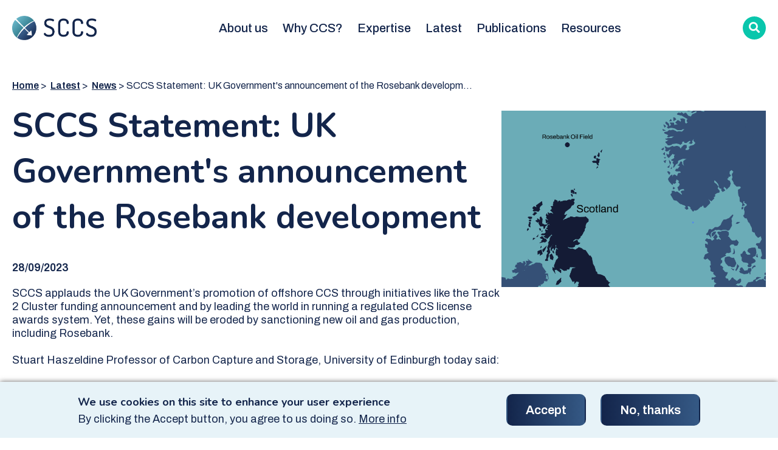

--- FILE ---
content_type: text/html; charset=UTF-8
request_url: https://www.sccs.org.uk/latest/news/sccs-statement-uk-governments-announcement-rosebank-development
body_size: 10601
content:


<!-- THEME DEBUG -->
<!-- THEME HOOK: 'html' -->
<!-- FILE NAME SUGGESTIONS:
   ▪️ html--node--1032.html.twig
   ▪️ html--node--%.html.twig
   ▪️ html--node.html.twig
   ✅ html.html.twig
-->
<!-- 💡 BEGIN CUSTOM TEMPLATE OUTPUT from 'themes/sccs_corporate/templates/layout/html.html.twig' -->
<!DOCTYPE html>
<html lang="en" dir="ltr" prefix="content: http://purl.org/rss/1.0/modules/content/  dc: http://purl.org/dc/terms/  foaf: http://xmlns.com/foaf/0.1/  og: http://ogp.me/ns#  rdfs: http://www.w3.org/2000/01/rdf-schema#  schema: http://schema.org/  sioc: http://rdfs.org/sioc/ns#  sioct: http://rdfs.org/sioc/types#  skos: http://www.w3.org/2004/02/skos/core#  xsd: http://www.w3.org/2001/XMLSchema# ">
  <head>
    <meta charset="utf-8" />
<meta name="Generator" content="Drupal 10 (https://www.drupal.org)" />
<meta name="MobileOptimized" content="width" />
<meta name="HandheldFriendly" content="true" />
<meta name="viewport" content="width=device-width, initial-scale=1.0" />
<link rel="icon" href="/sites/default/files/sccs-logo-icon-01.png" type="image/png" />
<link rel="canonical" href="https://www.sccs.org.uk/latest/news/sccs-statement-uk-governments-announcement-rosebank-development" />
<link rel="shortlink" href="https://www.sccs.org.uk/node/1032" />

    <title>SCCS Statement: UK Government&#039;s announcement of the Rosebank development | SCCS Corporate</title>
    <meta name="viewport" content="width=device-width, initial-scale=1.0">
    <link rel="stylesheet" media="all" href="/themes/contrib/stable/css/core/components/progress.module.css?t8gbxk" />
<link rel="stylesheet" media="all" href="/themes/contrib/stable/css/core/components/ajax-progress.module.css?t8gbxk" />
<link rel="stylesheet" media="all" href="/themes/contrib/stable/css/system/components/align.module.css?t8gbxk" />
<link rel="stylesheet" media="all" href="/themes/contrib/stable/css/system/components/fieldgroup.module.css?t8gbxk" />
<link rel="stylesheet" media="all" href="/themes/contrib/stable/css/system/components/container-inline.module.css?t8gbxk" />
<link rel="stylesheet" media="all" href="/themes/contrib/stable/css/system/components/clearfix.module.css?t8gbxk" />
<link rel="stylesheet" media="all" href="/themes/contrib/stable/css/system/components/details.module.css?t8gbxk" />
<link rel="stylesheet" media="all" href="/themes/contrib/stable/css/system/components/hidden.module.css?t8gbxk" />
<link rel="stylesheet" media="all" href="/themes/contrib/stable/css/system/components/item-list.module.css?t8gbxk" />
<link rel="stylesheet" media="all" href="/themes/contrib/stable/css/system/components/js.module.css?t8gbxk" />
<link rel="stylesheet" media="all" href="/themes/contrib/stable/css/system/components/nowrap.module.css?t8gbxk" />
<link rel="stylesheet" media="all" href="/themes/contrib/stable/css/system/components/position-container.module.css?t8gbxk" />
<link rel="stylesheet" media="all" href="/themes/contrib/stable/css/system/components/reset-appearance.module.css?t8gbxk" />
<link rel="stylesheet" media="all" href="/themes/contrib/stable/css/system/components/resize.module.css?t8gbxk" />
<link rel="stylesheet" media="all" href="/themes/contrib/stable/css/system/components/system-status-counter.css?t8gbxk" />
<link rel="stylesheet" media="all" href="/themes/contrib/stable/css/system/components/system-status-report-counters.css?t8gbxk" />
<link rel="stylesheet" media="all" href="/themes/contrib/stable/css/system/components/system-status-report-general-info.css?t8gbxk" />
<link rel="stylesheet" media="all" href="/themes/contrib/stable/css/system/components/tablesort.module.css?t8gbxk" />
<link rel="stylesheet" media="all" href="/modules/contrib/eu_cookie_compliance/css/eu_cookie_compliance.bare.css?t8gbxk" />
<link rel="stylesheet" media="all" href="/themes/contrib/stable/css/core/assets/vendor/normalize-css/normalize.css?t8gbxk" />
<link rel="stylesheet" media="all" href="/themes/contrib/stable/css/core/normalize-fixes.css?t8gbxk" />
<link rel="stylesheet" media="all" href="/themes/contrib/classy/css/components/action-links.css?t8gbxk" />
<link rel="stylesheet" media="all" href="/themes/contrib/classy/css/components/breadcrumb.css?t8gbxk" />
<link rel="stylesheet" media="all" href="/themes/contrib/classy/css/components/button.css?t8gbxk" />
<link rel="stylesheet" media="all" href="/themes/contrib/classy/css/components/collapse-processed.css?t8gbxk" />
<link rel="stylesheet" media="all" href="/themes/contrib/classy/css/components/container-inline.css?t8gbxk" />
<link rel="stylesheet" media="all" href="/themes/contrib/classy/css/components/details.css?t8gbxk" />
<link rel="stylesheet" media="all" href="/themes/contrib/classy/css/components/exposed-filters.css?t8gbxk" />
<link rel="stylesheet" media="all" href="/themes/contrib/classy/css/components/field.css?t8gbxk" />
<link rel="stylesheet" media="all" href="/themes/contrib/classy/css/components/form.css?t8gbxk" />
<link rel="stylesheet" media="all" href="/themes/contrib/classy/css/components/icons.css?t8gbxk" />
<link rel="stylesheet" media="all" href="/themes/contrib/classy/css/components/inline-form.css?t8gbxk" />
<link rel="stylesheet" media="all" href="/themes/contrib/classy/css/components/item-list.css?t8gbxk" />
<link rel="stylesheet" media="all" href="/themes/contrib/classy/css/components/link.css?t8gbxk" />
<link rel="stylesheet" media="all" href="/themes/contrib/classy/css/components/links.css?t8gbxk" />
<link rel="stylesheet" media="all" href="/themes/contrib/classy/css/components/menu.css?t8gbxk" />
<link rel="stylesheet" media="all" href="/themes/contrib/classy/css/components/more-link.css?t8gbxk" />
<link rel="stylesheet" media="all" href="/themes/contrib/classy/css/components/pager.css?t8gbxk" />
<link rel="stylesheet" media="all" href="/themes/contrib/classy/css/components/tabledrag.css?t8gbxk" />
<link rel="stylesheet" media="all" href="/themes/contrib/classy/css/components/tableselect.css?t8gbxk" />
<link rel="stylesheet" media="all" href="/themes/contrib/classy/css/components/tablesort.css?t8gbxk" />
<link rel="stylesheet" media="all" href="/themes/contrib/classy/css/components/tabs.css?t8gbxk" />
<link rel="stylesheet" media="all" href="/themes/contrib/classy/css/components/textarea.css?t8gbxk" />
<link rel="stylesheet" media="all" href="/themes/contrib/classy/css/components/ui-dialog.css?t8gbxk" />
<link rel="stylesheet" media="all" href="/themes/contrib/classy/css/components/messages.css?t8gbxk" />
<link rel="stylesheet" media="all" href="/themes/contrib/classy/css/components/progress.css?t8gbxk" />
<link rel="stylesheet" media="all" href="/themes/sccs_corporate/css/style.css?t8gbxk" />
<link rel="stylesheet" media="all" href="/themes/sccs_corporate/assets/fontawesome-pro-5.14.0-web/css/all.min.css?t8gbxk" />

    
    <script defer src="https://cdn.jsdelivr.net/npm/@alpinejs/intersect@3.x.x/dist/cdn.min.js"></script>
    <script defer src="https://cdn.jsdelivr.net/npm/@alpinejs/focus@3.x.x/dist/cdn.min.js"></script>
    <script defer src="https://unpkg.com/alpinejs@3.x.x/dist/cdn.min.js"></script>

        <!-- Google tag (gtag.js) -->
    <script async src="https://www.googletagmanager.com/gtag/js?id=G-04WY0LC2LF"></script>
    <script>
      window.dataLayer = window.dataLayer || [];
      function gtag(){dataLayer.push(arguments);}
      gtag('js', new Date());

      gtag('config', 'G-04WY0LC2LF');
    </script>

  </head>
  <body class="path-node page-node-type-article sccs-statement:-uk-government&amp;#039;s-announcement-of-the-rosebank-development">
        <a href="#main-content" class="visually-hidden focusable skip-link">
      Skip to main content
    </a>
    
    

<!-- THEME DEBUG -->
<!-- THEME HOOK: 'off_canvas_page_wrapper' -->
<!-- BEGIN OUTPUT from 'themes/contrib/stable/templates/content/off-canvas-page-wrapper.html.twig' -->
  <div class="dialog-off-canvas-main-canvas" data-off-canvas-main-canvas>
    

<!-- THEME DEBUG -->
<!-- THEME HOOK: 'page' -->
<!-- FILE NAME SUGGESTIONS:
   ▪️ page--node--1032.html.twig
   ▪️ page--node--%.html.twig
   ▪️ page--node.html.twig
   ✅ page.html.twig
-->
<!-- 💡 BEGIN CUSTOM TEMPLATE OUTPUT from 'themes/sccs_corporate/templates/layout/page.html.twig' -->

<header role="banner" x-data="{ showSearch: false, showMenu: false, showSubMenu: false }">
    <div class="container-1800">
        

<!-- THEME DEBUG -->
<!-- THEME HOOK: 'region' -->
<!-- FILE NAME SUGGESTIONS:
   ✅ region--header.html.twig
   ▪️ region.html.twig
-->
<!-- 💡 BEGIN CUSTOM TEMPLATE OUTPUT from 'themes/sccs_corporate/templates/layout/region--header.html.twig' -->

<div class="logo">
  <a href="/"><img src="/themes/sccs_corporate/images/logos/sccs-wide-logo-01.png" alt="SCCS Corporate Logo - links to Homepage"></a>
</div>

  

<!-- THEME DEBUG -->
<!-- THEME HOOK: 'block' -->
<!-- FILE NAME SUGGESTIONS:
   ▪️ block--mainnavigation.html.twig
   ▪️ block--system-menu-block--main.html.twig
   ✅ block--system-menu-block.html.twig
   ▪️ block--system.html.twig
   ▪️ block.html.twig
-->
<!-- BEGIN OUTPUT from 'themes/contrib/classy/templates/block/block--system-menu-block.html.twig' -->
<nav role="navigation" aria-labelledby="block-mainnavigation-menu" id="block-mainnavigation" class="block block-menu navigation menu--main">
            
  <h2 class="visually-hidden" id="block-mainnavigation-menu">Main navigation</h2>
  

        

<!-- THEME DEBUG -->
<!-- THEME HOOK: 'menu__main' -->
<!-- FILE NAME SUGGESTIONS:
   ▪️ menu--main.html.twig
   ✅ menu.html.twig
-->
<!-- 💡 BEGIN CUSTOM TEMPLATE OUTPUT from 'themes/sccs_corporate/templates/navigation/menu.html.twig' -->

              <ul class="menu">
                    <li class="menu-item menu-item--expanded">
        <a href="/about-us" data-drupal-link-system-path="node/128">About us</a>
                                <i class="fa fa-angle-down arrow" x-data="dropdown()" x-cloak @click="thisDropdown($event.target, 1)"></i>
      <ul class="menu dropdown">
                    <li class="menu-item">
        <a href="/about-us/secretariat" data-drupal-link-system-path="about-us/secretariat">Secretariat</a>
              </li>
                <li class="menu-item">
        <a href="/about-us/directorate" data-drupal-link-system-path="about-us/directorate">Directorate</a>
              </li>
                <li class="menu-item">
        <a href="/about-us/advisory-board" data-drupal-link-system-path="about-us/advisory-board">Advisory Board</a>
              </li>
        </ul>
  
              </li>
                <li class="menu-item menu-item--expanded">
        <a href="/why-ccs" data-drupal-link-system-path="node/138">Why CCS?</a>
                                <i class="fa fa-angle-down arrow" x-data="dropdown()" x-cloak @click="thisDropdown($event.target, 1)"></i>
      <ul class="menu dropdown">
                    <li class="menu-item">
        <a href="/why-ccs/what-is-ccs" data-drupal-link-system-path="node/133">What is CCS?</a>
              </li>
                <li class="menu-item">
        <a href="/why-ccs/ccs-in-action" data-drupal-link-system-path="node/140">CCS In action</a>
              </li>
                <li class="menu-item">
        <a href="/why-ccs/ccs-net-zero" data-drupal-link-system-path="node/141">CCS &amp; Net Zero</a>
              </li>
                <li class="menu-item">
        <a href="/why-ccs/faqs" data-drupal-link-system-path="node/1037">FAQs</a>
              </li>
                <li class="menu-item">
        <a href="/why-ccs/useful-links" data-drupal-link-system-path="why-ccs/useful-links">Useful links</a>
              </li>
        </ul>
  
              </li>
                <li class="menu-item menu-item--expanded">
        <a href="/expertise" data-drupal-link-system-path="node/134">Expertise</a>
                                <i class="fa fa-angle-down arrow" x-data="dropdown()" x-cloak @click="thisDropdown($event.target, 1)"></i>
      <ul class="menu dropdown">
                    <li class="menu-item menu-item--expanded">
        <a href="/expertise/projects" data-drupal-link-system-path="node/135">Projects</a>
                                <i class="fa fa-angle-down arrow" x-data="dropdown()" x-cloak @click="thisDropdown($event.target, 2)"></i>
      <ul class="menu dropdown">
                    <li class="menu-item">
        <a href="/expertise/projects/active-projects" data-drupal-link-system-path="node/131">Active projects</a>
              </li>
                <li class="menu-item">
        <a href="/expertise/projects/completed-projects" data-drupal-link-system-path="expertise/projects/completed-projects">Completed Projects</a>
              </li>
                <li class="menu-item">
        <a href="/expertise/projects/partner-projects" data-drupal-link-system-path="node/122">Partner Projects</a>
              </li>
        </ul>
  
              </li>
                <li class="menu-item menu-item--expanded">
        <a href="/expertise/our-partners" data-drupal-link-system-path="node/136">Our partners</a>
                                <i class="fa fa-angle-down arrow" x-data="dropdown()" x-cloak @click="thisDropdown($event.target, 2)"></i>
      <ul class="menu dropdown">
                    <li class="menu-item">
        <a href="/expertise/our-partners/researchers-academics" data-drupal-link-system-path="expertise/our-partners/researchers-academics">Researchers &amp; Academics</a>
              </li>
                <li class="menu-item">
        <a href="/expertise/our-partners/partner-research-groups" data-drupal-link-system-path="node/132">Partner Research Groups</a>
              </li>
        </ul>
  
              </li>
        </ul>
  
              </li>
                <li class="menu-item menu-item--expanded">
        <a href="/latest" data-drupal-link-system-path="latest">Latest</a>
                                <i class="fa fa-angle-down arrow" x-data="dropdown()" x-cloak @click="thisDropdown($event.target, 1)"></i>
      <ul class="menu dropdown">
                    <li class="menu-item">
        <a href="/latest/news" data-drupal-link-system-path="latest/news">News</a>
              </li>
                <li class="menu-item">
        <a href="/latest/events" data-drupal-link-system-path="latest/events">Events</a>
              </li>
                <li class="menu-item">
        <a href="/latest/newsletters" data-drupal-link-system-path="latest/newsletters">Newsletters</a>
              </li>
                <li class="menu-item">
        <a href="/latest/funding-opportunities" data-drupal-link-system-path="latest/funding-opportunities">Funding Opportunities</a>
              </li>
                <li class="menu-item">
        <a href="/latest/jobs" data-drupal-link-system-path="latest/jobs">Jobs</a>
              </li>
        </ul>
  
              </li>
                <li class="menu-item">
        <a href="/publications" data-drupal-link-system-path="node/121">Publications</a>
              </li>
                <li class="menu-item menu-item--expanded">
        <a href="/resources" data-drupal-link-system-path="resources">Resources</a>
                                <i class="fa fa-angle-down arrow" x-data="dropdown()" x-cloak @click="thisDropdown($event.target, 1)"></i>
      <ul class="menu dropdown">
                    <li class="menu-item menu-item--expanded">
        <a href="/resources/education-training" data-drupal-link-system-path="resources/education-training">Education &amp; Training</a>
                                <i class="fa fa-angle-down arrow" x-data="dropdown()" x-cloak @click="thisDropdown($event.target, 2)"></i>
      <ul class="menu dropdown">
                    <li class="menu-item">
        <a href="/resources/education-training/free-ccs-online-course" data-drupal-link-system-path="node/1115">Free CCS Online Course</a>
              </li>
                <li class="menu-item">
        <a href="/resources/education-training/cpd-opportunities" data-drupal-link-system-path="resources/education-training/cpd-opportunities">CPD</a>
              </li>
                <li class="menu-item">
        <a href="/resources/education-training/ccs-education-centre" data-drupal-link-system-path="resources/education-training/ccs-education-centre">CCS Education Centre</a>
              </li>
                <li class="menu-item">
        <a href="/resources/education-training/masters-programmes" data-drupal-link-system-path="node/302">Masters programmes</a>
              </li>
        </ul>
  
              </li>
                <li class="menu-item">
        <a href="/resources/downloads" data-drupal-link-system-path="node/119">Downloads</a>
              </li>
                <li class="menu-item">
        <a href="/resources/global-ccs-map" data-drupal-link-system-path="node/312">Global CCS Map</a>
              </li>
        </ul>
  
              </li>
        </ul>
  


<!-- END CUSTOM TEMPLATE OUTPUT from 'themes/sccs_corporate/templates/navigation/menu.html.twig' -->


  </nav>

<!-- END OUTPUT from 'themes/contrib/classy/templates/block/block--system-menu-block.html.twig' -->



<div class="search-socials">

    <form class="large-screen-search" action="/search" method="GET">
    <label for="search">
      <input type="text" id="search" name="searchTerm" placeholder="Search by keyword...">
      <button type="submit"><i class="fas fa-search"></i></button>
    </label>
  </form>

    <button x-cloak @click="showSearch = !showSearch" class="show-search" :class="{ 'active': showSearch }"><i x-show="!showSearch" class="fas fa-search"></i><i x-show="showSearch" class="far fa-times"></i></button>

    <ul class="social-media">
    <li><a href="https://www.linkedin.com/company/scottish-carbon-capture-&-storage/" target="_blank"><i class="fab fa-linkedin-in"></i></a></li>
    <li><a href="https://www.instagram.com/scotccs/" target="_blank"><i class="fab fa-instagram"></i></a></li>
    <li><a href="https://twitter.com/ScotCCS" target="_blank"><i class="fab fa-twitter"></i></a></li>
    <li><a href="https://www.youtube.com/channel/UCame9kTdL1mLwhf6KDksyIw" target="_blank"><i class="fab fa-youtube"></i></a></li>
  </ul>

</div>

<form x-cloak class="tablet-screen-search" action="/search" method="GET" x-show="showSearch">
  <label for="search">
    <input type="text" id="search" name="searchTerm" placeholder="Search by keyword...">
    <button type="submit"><i class="fas fa-search"></i></button>
  </label>
</form>

<div class="mobile-icons flex">
  <a href="/search?searchTerm=" class="mobile-show-search"><i class="fas fa-search"></i></a>
  <button x-cloak @click="showMenu = !showMenu" class="burger" :class="{ 'active': showMenu }">
    <i x-show="!showMenu" class="fas fa-bars"></i>
    <i x-show="showMenu" class="far fa-times"></i>
  </button>
</div>

<div x-cloak class="burger-menu" x-show="showMenu" x-trap="showMenu" x-transition.opacity.duration.250ms x-on:resize.debounce.window="showMenu = false">

        

<!-- THEME DEBUG -->
<!-- THEME HOOK: 'block' -->
<!-- FILE NAME SUGGESTIONS:
   ▪️ block--mainnavigation.html.twig
   ▪️ block--system-menu-block--main.html.twig
   ✅ block--system-menu-block.html.twig
   ▪️ block--system.html.twig
   ▪️ block.html.twig
-->
<!-- BEGIN OUTPUT from 'themes/contrib/classy/templates/block/block--system-menu-block.html.twig' -->
<nav role="navigation" aria-labelledby="block-mainnavigation-menu" id="block-mainnavigation" class="block block-menu navigation menu--main">
            
  <h2 class="visually-hidden" id="block-mainnavigation-menu">Main navigation</h2>
  

        

<!-- THEME DEBUG -->
<!-- THEME HOOK: 'menu__main' -->
<!-- FILE NAME SUGGESTIONS:
   ▪️ menu--main.html.twig
   ✅ menu.html.twig
-->
<!-- 💡 BEGIN CUSTOM TEMPLATE OUTPUT from 'themes/sccs_corporate/templates/navigation/menu.html.twig' -->

              <ul class="menu">
                    <li class="menu-item menu-item--expanded">
        <a href="/about-us" data-drupal-link-system-path="node/128">About us</a>
                                <i class="fa fa-angle-down arrow" x-data="dropdown()" x-cloak @click="thisDropdown($event.target, 1)"></i>
      <ul class="menu dropdown">
                    <li class="menu-item">
        <a href="/about-us/secretariat" data-drupal-link-system-path="about-us/secretariat">Secretariat</a>
              </li>
                <li class="menu-item">
        <a href="/about-us/directorate" data-drupal-link-system-path="about-us/directorate">Directorate</a>
              </li>
                <li class="menu-item">
        <a href="/about-us/advisory-board" data-drupal-link-system-path="about-us/advisory-board">Advisory Board</a>
              </li>
        </ul>
  
              </li>
                <li class="menu-item menu-item--expanded">
        <a href="/why-ccs" data-drupal-link-system-path="node/138">Why CCS?</a>
                                <i class="fa fa-angle-down arrow" x-data="dropdown()" x-cloak @click="thisDropdown($event.target, 1)"></i>
      <ul class="menu dropdown">
                    <li class="menu-item">
        <a href="/why-ccs/what-is-ccs" data-drupal-link-system-path="node/133">What is CCS?</a>
              </li>
                <li class="menu-item">
        <a href="/why-ccs/ccs-in-action" data-drupal-link-system-path="node/140">CCS In action</a>
              </li>
                <li class="menu-item">
        <a href="/why-ccs/ccs-net-zero" data-drupal-link-system-path="node/141">CCS &amp; Net Zero</a>
              </li>
                <li class="menu-item">
        <a href="/why-ccs/faqs" data-drupal-link-system-path="node/1037">FAQs</a>
              </li>
                <li class="menu-item">
        <a href="/why-ccs/useful-links" data-drupal-link-system-path="why-ccs/useful-links">Useful links</a>
              </li>
        </ul>
  
              </li>
                <li class="menu-item menu-item--expanded">
        <a href="/expertise" data-drupal-link-system-path="node/134">Expertise</a>
                                <i class="fa fa-angle-down arrow" x-data="dropdown()" x-cloak @click="thisDropdown($event.target, 1)"></i>
      <ul class="menu dropdown">
                    <li class="menu-item menu-item--expanded">
        <a href="/expertise/projects" data-drupal-link-system-path="node/135">Projects</a>
                                <i class="fa fa-angle-down arrow" x-data="dropdown()" x-cloak @click="thisDropdown($event.target, 2)"></i>
      <ul class="menu dropdown">
                    <li class="menu-item">
        <a href="/expertise/projects/active-projects" data-drupal-link-system-path="node/131">Active projects</a>
              </li>
                <li class="menu-item">
        <a href="/expertise/projects/completed-projects" data-drupal-link-system-path="expertise/projects/completed-projects">Completed Projects</a>
              </li>
                <li class="menu-item">
        <a href="/expertise/projects/partner-projects" data-drupal-link-system-path="node/122">Partner Projects</a>
              </li>
        </ul>
  
              </li>
                <li class="menu-item menu-item--expanded">
        <a href="/expertise/our-partners" data-drupal-link-system-path="node/136">Our partners</a>
                                <i class="fa fa-angle-down arrow" x-data="dropdown()" x-cloak @click="thisDropdown($event.target, 2)"></i>
      <ul class="menu dropdown">
                    <li class="menu-item">
        <a href="/expertise/our-partners/researchers-academics" data-drupal-link-system-path="expertise/our-partners/researchers-academics">Researchers &amp; Academics</a>
              </li>
                <li class="menu-item">
        <a href="/expertise/our-partners/partner-research-groups" data-drupal-link-system-path="node/132">Partner Research Groups</a>
              </li>
        </ul>
  
              </li>
        </ul>
  
              </li>
                <li class="menu-item menu-item--expanded">
        <a href="/latest" data-drupal-link-system-path="latest">Latest</a>
                                <i class="fa fa-angle-down arrow" x-data="dropdown()" x-cloak @click="thisDropdown($event.target, 1)"></i>
      <ul class="menu dropdown">
                    <li class="menu-item">
        <a href="/latest/news" data-drupal-link-system-path="latest/news">News</a>
              </li>
                <li class="menu-item">
        <a href="/latest/events" data-drupal-link-system-path="latest/events">Events</a>
              </li>
                <li class="menu-item">
        <a href="/latest/newsletters" data-drupal-link-system-path="latest/newsletters">Newsletters</a>
              </li>
                <li class="menu-item">
        <a href="/latest/funding-opportunities" data-drupal-link-system-path="latest/funding-opportunities">Funding Opportunities</a>
              </li>
                <li class="menu-item">
        <a href="/latest/jobs" data-drupal-link-system-path="latest/jobs">Jobs</a>
              </li>
        </ul>
  
              </li>
                <li class="menu-item">
        <a href="/publications" data-drupal-link-system-path="node/121">Publications</a>
              </li>
                <li class="menu-item menu-item--expanded">
        <a href="/resources" data-drupal-link-system-path="resources">Resources</a>
                                <i class="fa fa-angle-down arrow" x-data="dropdown()" x-cloak @click="thisDropdown($event.target, 1)"></i>
      <ul class="menu dropdown">
                    <li class="menu-item menu-item--expanded">
        <a href="/resources/education-training" data-drupal-link-system-path="resources/education-training">Education &amp; Training</a>
                                <i class="fa fa-angle-down arrow" x-data="dropdown()" x-cloak @click="thisDropdown($event.target, 2)"></i>
      <ul class="menu dropdown">
                    <li class="menu-item">
        <a href="/resources/education-training/free-ccs-online-course" data-drupal-link-system-path="node/1115">Free CCS Online Course</a>
              </li>
                <li class="menu-item">
        <a href="/resources/education-training/cpd-opportunities" data-drupal-link-system-path="resources/education-training/cpd-opportunities">CPD</a>
              </li>
                <li class="menu-item">
        <a href="/resources/education-training/ccs-education-centre" data-drupal-link-system-path="resources/education-training/ccs-education-centre">CCS Education Centre</a>
              </li>
                <li class="menu-item">
        <a href="/resources/education-training/masters-programmes" data-drupal-link-system-path="node/302">Masters programmes</a>
              </li>
        </ul>
  
              </li>
                <li class="menu-item">
        <a href="/resources/downloads" data-drupal-link-system-path="node/119">Downloads</a>
              </li>
                <li class="menu-item">
        <a href="/resources/global-ccs-map" data-drupal-link-system-path="node/312">Global CCS Map</a>
              </li>
        </ul>
  
              </li>
        </ul>
  


<!-- END CUSTOM TEMPLATE OUTPUT from 'themes/sccs_corporate/templates/navigation/menu.html.twig' -->


  </nav>

<!-- END OUTPUT from 'themes/contrib/classy/templates/block/block--system-menu-block.html.twig' -->


  
</div>

<!-- END CUSTOM TEMPLATE OUTPUT from 'themes/sccs_corporate/templates/layout/region--header.html.twig' -->


    </div>
</header>

<main role="main" x-data="{scrollPosition: window.pageYOffset}" @scroll.window='scrollPosition = window.pageYOffset'>
    <a id="main-content" tabindex="-1"></a>    
    <div id="get_in_touch_widget" x-bind:style="`top: ${scrollPosition <= 500 ? 100 : 85}vh`">
        <img src="/themes/sccs_corporate/images/illustrations/contact-illustration-01.png" />
        <a class="back-link" href="/contact"><span>Get in touch</span><i class="fas fa-arrow-circle-right"></i></a>
    </div>
    

<!-- THEME DEBUG -->
<!-- THEME HOOK: 'region' -->
<!-- FILE NAME SUGGESTIONS:
   ▪️ region--content.html.twig
   ✅ region.html.twig
-->
<!-- BEGIN OUTPUT from 'themes/contrib/classy/templates/layout/region.html.twig' -->
  <div class="region region-content">
    <div data-drupal-messages-fallback class="hidden"></div>

<!-- THEME DEBUG -->
<!-- THEME HOOK: 'node' -->
<!-- FILE NAME SUGGESTIONS:
   ▪️ node--1032--full.html.twig
   ▪️ node--1032.html.twig
   ✅ node--article--full.html.twig
   ▪️ node--article.html.twig
   ▪️ node--full.html.twig
   ▪️ node.html.twig
-->
<!-- 💡 BEGIN CUSTOM TEMPLATE OUTPUT from 'themes/sccs_corporate/templates/content/node--article--full.html.twig' -->
<div class="node-header">
    <div class="container-1660 flex">
        <div class="view-header">
            

<!-- THEME DEBUG -->
<!-- THEME HOOK: 'breadcrumb' -->
<!-- 💡 BEGIN CUSTOM TEMPLATE OUTPUT from 'themes/sccs_corporate/templates/navigation/breadcrumb.html.twig' -->
  <nav class="breadcrumb" role="navigation" aria-labelledby="system-breadcrumb">
    <ul>
          <li>
                  <a href="/">Home</a>
              </li>
          <li>
                  <a href="/latest">Latest</a>
              </li>
          <li>
                  <a href="/latest/news">News</a>
              </li>
          <li>SCCS Statement: UK Government's announcement of the Rosebank development</li>
    </ul>
  </nav>

<!-- END CUSTOM TEMPLATE OUTPUT from 'themes/sccs_corporate/templates/navigation/breadcrumb.html.twig' -->


            <h1>SCCS Statement: UK Government&#039;s announcement of the Rosebank development</h1>
            <p><strong>28/09/2023</strong></p>

            <article data-history-node-id="1032" about="/latest/news/sccs-statement-uk-governments-announcement-rosebank-development" typeof="schema:Article" class="newsletter">
                <div>
                    

<!-- THEME DEBUG -->
<!-- THEME HOOK: 'field' -->
<!-- FILE NAME SUGGESTIONS:
   ▪️ field--node--body--article.html.twig
   ▪️ field--node--body.html.twig
   ▪️ field--node--article.html.twig
   ▪️ field--body.html.twig
   ✅ field--text-with-summary.html.twig
   ▪️ field.html.twig
-->
<!-- BEGIN OUTPUT from 'themes/contrib/classy/templates/field/field--text-with-summary.html.twig' -->

            <div property="schema:text" class="clearfix text-formatted field field--name-body field--type-text-with-summary field--label-hidden field__item"><p style="text-align:start">SCCS applauds the UK Government’s promotion of offshore CCS through initiatives like the Track 2 Cluster funding announcement and by leading the world in running a regulated CCS license awards system. Yet, these gains will be eroded by sanctioning new oil and gas production, including Rosebank.<br>
&nbsp;<br>
Stuart Haszeldine Professor of Carbon Capture and Storage, University of Edinburgh today said:<br>
&nbsp;<br>
<em>“Rosebank is entirely for the purpose of fossil fuel production. This makes no progress towards phaseout of fossil fuels, and makes no progress towards decreased carbon emissions. This is a UK and Norwegian contribution which adds to runaway global heating. The International Energy Agency clearly explained just the day before Rosebank approval was announced that no new hydrocarbons should be produced, unless fitted with CO₂&nbsp;capture.<br>
<br>
It is good that the production operations from Rosebank will be electrified to decrease emissions during production from 12 to 3kg CO<sub>2</sub>/barrel oil. Of course, Norway has already achieved that as standard practise on many new offshore fields. But (assuming zero carbon electricity is diverted from elsewhere in the UK) an estimated 27 Million tonnes less CO<sub>2</sub> from operations electrification is just 10% of the lifetime emissions of oil and gas produced from Rosebank, which will be more than 300 Million tonnes CO<sub>2</sub>, possibly as much as 500 Million tonnes. The UK has in the past 2 months licensed CO<sub>2</sub> storage capacity capable of storing 90 million tonnes CO<sub>2</sub>. &nbsp;But none of that will be ready for the Rosebank date to start oil production in 2027. And none of that CO<sub>2</sub> storage capacity is linked to Rosebank. Why not?&nbsp;<br>
<br>
Consequently the UK Prime Minister is determined to be average, not leading.”</em></p>
</div>
      
<!-- END OUTPUT from 'themes/contrib/classy/templates/field/field--text-with-summary.html.twig' -->


                </div>
            </article>

        </div>

        <div>
                            <img src="/sites/default/files/2023-09/Rosebank%20map_0.png" alt="Map showing location of Rosebank Oil Field logo">
                    </div>

    </div>
</div>

<!-- END CUSTOM TEMPLATE OUTPUT from 'themes/sccs_corporate/templates/content/node--article--full.html.twig' -->



<!-- THEME DEBUG -->
<!-- THEME HOOK: 'block' -->
<!-- FILE NAME SUGGESTIONS:
   ▪️ block--backtopreviouspage.html.twig
   ▪️ block--block-content--8f90191a-05e1-454c-8a6b-1e3d1d837f67.html.twig
   ▪️ block--block-content--id-view--backtopreviouspage--full.html.twig
   ▪️ block--block-content--id--backtopreviouspage.html.twig
   ▪️ block--block-content--view-type--back-to-previous-page--full.html.twig
   ▪️ block--block-content--type--back-to-previous-page.html.twig
   ▪️ block--block--back-to-previous-page.html.twig
   ▪️ block--block-content.html.twig
   ✅ block.html.twig
-->
<!-- BEGIN OUTPUT from 'themes/contrib/classy/templates/block/block.html.twig' -->
<div id="block-backtopreviouspage" class="block block-block-content block-block-content8f90191a-05e1-454c-8a6b-1e3d1d837f67">
  
    
      

<!-- THEME DEBUG -->
<!-- THEME HOOK: 'field' -->
<!-- FILE NAME SUGGESTIONS:
   ▪️ field--block-content--body--back-to-previous-page.html.twig
   ▪️ field--block-content--body.html.twig
   ✅ field--block-content--back-to-previous-page.html.twig
   ▪️ field--body.html.twig
   ▪️ field--text-with-summary.html.twig
   ▪️ field.html.twig
-->
<!-- 💡 BEGIN CUSTOM TEMPLATE OUTPUT from 'themes/sccs_corporate/templates/field/field--block-content--back-to-previous-page.html.twig' -->

<div class="clearfix text-formatted field field--name-body field--type-text-with-summary field--label-hidden field__item">
    <p>
        <a href="/latest/news" class="back-link">
            <i class="fas fa-arrow-circle-left"></i>
            <span>Back to News</span>
        </a>
    </p>
</div>
<!-- END CUSTOM TEMPLATE OUTPUT from 'themes/sccs_corporate/templates/field/field--block-content--back-to-previous-page.html.twig' -->


  </div>

<!-- END OUTPUT from 'themes/contrib/classy/templates/block/block.html.twig' -->


  </div>

<!-- END OUTPUT from 'themes/contrib/classy/templates/layout/region.html.twig' -->


    
                <section class="above-footer blue-block">
            <div class="container-1660">
                

<!-- THEME DEBUG -->
<!-- THEME HOOK: 'region' -->
<!-- FILE NAME SUGGESTIONS:
   ✅ region--above-footer.html.twig
   ▪️ region.html.twig
-->
<!-- 💡 BEGIN CUSTOM TEMPLATE OUTPUT from 'themes/sccs_corporate/templates/layout/region--above-footer.html.twig' -->
  <div class="region region-above-footer flex">
    

<!-- THEME DEBUG -->
<!-- THEME HOOK: 'block' -->
<!-- FILE NAME SUGGESTIONS:
   ▪️ block--mailchimpsubscriptionformthesccsnewsletter.html.twig
   ▪️ block--mailchimp-signup-subscribe-block--the-sccs-newsletter.html.twig
   ▪️ block--mailchimp-signup-subscribe-block.html.twig
   ✅ block--mailchimp-signup.html.twig
   ▪️ block.html.twig
-->
<!-- 💡 BEGIN CUSTOM TEMPLATE OUTPUT from 'themes/sccs_corporate/templates/block/block--mailchimp-signup.html.twig' -->

<div class="mailchimp-signup-subscribe-form-block block block-mailchimp-signup block-mailchimp-signup-subscribe-blockthe-sccs-newsletter" data-drupal-selector="mailchimp-signup-subscribe-block-the-sccs-newsletter-form" id="block-mailchimpsubscriptionformthesccsnewsletter">
  
      <h2>The SCCS newsletter</h2>
    
      <div id="mailchimp-signup-subscribe-block-the-sccs-newsletter-form-wrapper">

<!-- THEME DEBUG -->
<!-- THEME HOOK: 'mailchimp_signup_subscribe_form' -->
<!-- BEGIN OUTPUT from 'modules/contrib/mailchimp/modules/mailchimp_signup/templates/mailchimp-signup-subscribe-form.html.twig' -->
<form action="/latest/news/sccs-statement-uk-governments-announcement-rosebank-development" method="post" id="mailchimp-signup-subscribe-block-the-sccs-newsletter-form" accept-charset="UTF-8">
  <div class="mailchimp-signup-subscribe-description"><p>Sign-up to receive updates on the activities of SCCS Partner Institutes and the SCCS Secretariat towards a lower carbon future.</p></div>
  <div id="mailchimp-response-mailchimp_signup_subscribe_block_the_sccs_newsletter_form-wrapper"></div><div id="mailchimp-newsletter-def856d4cc-mergefields" class="mailchimp-newsletter-mergefields">

<!-- THEME DEBUG -->
<!-- THEME HOOK: 'form_element' -->
<!-- BEGIN OUTPUT from 'themes/contrib/classy/templates/form/form-element.html.twig' -->
<div class="js-form-item form-item js-form-type-email form-type-email js-form-item-mergevars-email form-item-mergevars-email">
      

<!-- THEME DEBUG -->
<!-- THEME HOOK: 'form_element_label' -->
<!-- BEGIN OUTPUT from 'themes/contrib/classy/templates/form/form-element-label.html.twig' -->
<label for="edit-mergevars-email" class="js-form-required form-required">Email Address</label>
<!-- END OUTPUT from 'themes/contrib/classy/templates/form/form-element-label.html.twig' -->


        

<!-- THEME DEBUG -->
<!-- THEME HOOK: 'input__email' -->
<!-- FILE NAME SUGGESTIONS:
   ▪️ input--email.html.twig
   ✅ input.html.twig
-->
<!-- BEGIN OUTPUT from 'themes/contrib/classy/templates/form/input.html.twig' -->
<input autocomplete="email" data-drupal-selector="edit-mergevars-email" type="email" id="edit-mergevars-email" name="mergevars[EMAIL]" value="" size="25" maxlength="254" class="form-email required" required="required" aria-required="true" />

<!-- END OUTPUT from 'themes/contrib/classy/templates/form/input.html.twig' -->


        </div>

<!-- END OUTPUT from 'themes/contrib/classy/templates/form/form-element.html.twig' -->



<!-- THEME DEBUG -->
<!-- THEME HOOK: 'form_element' -->
<!-- BEGIN OUTPUT from 'themes/contrib/classy/templates/form/form-element.html.twig' -->
<div class="js-form-item form-item js-form-type-textfield form-type-textfield js-form-item-mergevars-fname form-item-mergevars-fname">
      

<!-- THEME DEBUG -->
<!-- THEME HOOK: 'form_element_label' -->
<!-- BEGIN OUTPUT from 'themes/contrib/classy/templates/form/form-element-label.html.twig' -->
<label for="edit-mergevars-fname">First Name</label>
<!-- END OUTPUT from 'themes/contrib/classy/templates/form/form-element-label.html.twig' -->


        

<!-- THEME DEBUG -->
<!-- THEME HOOK: 'input__textfield' -->
<!-- FILE NAME SUGGESTIONS:
   ▪️ input--textfield.html.twig
   ✅ input.html.twig
-->
<!-- BEGIN OUTPUT from 'themes/contrib/classy/templates/form/input.html.twig' -->
<input data-drupal-selector="edit-mergevars-fname" type="text" id="edit-mergevars-fname" name="mergevars[FNAME]" value="" size="25" maxlength="128" class="form-text" />

<!-- END OUTPUT from 'themes/contrib/classy/templates/form/input.html.twig' -->


        </div>

<!-- END OUTPUT from 'themes/contrib/classy/templates/form/form-element.html.twig' -->

</div>

<!-- THEME DEBUG -->
<!-- THEME HOOK: 'input__hidden' -->
<!-- FILE NAME SUGGESTIONS:
   ▪️ input--hidden.html.twig
   ✅ input.html.twig
-->
<!-- BEGIN OUTPUT from 'themes/contrib/classy/templates/form/input.html.twig' -->
<input autocomplete="off" data-drupal-selector="form-nb9ypgyymntzirefjmif5zbytj1jamjjr-ou-ju9zce" type="hidden" name="form_build_id" value="form-nB9yPGyyMNTziREfjmif5zbYTj1jAmJjR-OU_JU9zcE" />

<!-- END OUTPUT from 'themes/contrib/classy/templates/form/input.html.twig' -->



<!-- THEME DEBUG -->
<!-- THEME HOOK: 'input__hidden' -->
<!-- FILE NAME SUGGESTIONS:
   ▪️ input--hidden.html.twig
   ✅ input.html.twig
-->
<!-- BEGIN OUTPUT from 'themes/contrib/classy/templates/form/input.html.twig' -->
<input data-drupal-selector="edit-mailchimp-signup-subscribe-block-the-sccs-newsletter-form" type="hidden" name="form_id" value="mailchimp_signup_subscribe_block_the_sccs_newsletter_form" />

<!-- END OUTPUT from 'themes/contrib/classy/templates/form/input.html.twig' -->



<!-- THEME DEBUG -->
<!-- THEME HOOK: 'container' -->
<!-- BEGIN OUTPUT from 'themes/contrib/classy/templates/form/container.html.twig' -->
<div data-drupal-selector="edit-actions" class="form-actions js-form-wrapper form-wrapper" id="edit-actions">

<!-- THEME DEBUG -->
<!-- THEME HOOK: 'input__submit' -->
<!-- FILE NAME SUGGESTIONS:
   ▪️ input--submit.html.twig
   ✅ input.html.twig
-->
<!-- BEGIN OUTPUT from 'themes/contrib/classy/templates/form/input.html.twig' -->
<input data-drupal-selector="mailchimp-signup-subscribe-block-the-sccs-newsletter-form-wrapper-edit-submit" type="submit" id="mailchimp-signup-subscribe-block-the-sccs-newsletter-form-wrapper-edit-submit" name="op" value="Sign up" class="button js-form-submit form-submit" />

<!-- END OUTPUT from 'themes/contrib/classy/templates/form/input.html.twig' -->

</div>

<!-- END OUTPUT from 'themes/contrib/classy/templates/form/container.html.twig' -->


</form>

<!-- END OUTPUT from 'modules/contrib/mailchimp/modules/mailchimp_signup/templates/mailchimp-signup-subscribe-form.html.twig' -->

</div>
    <p class="small">We use Mailchimp as our marketing platform. By clicking the subscribe button, you acknowledge that your information will be gathered in line with our Privacy Policy, and transferred to Mailchimp for processing.</p>
  </div>

<!-- END CUSTOM TEMPLATE OUTPUT from 'themes/sccs_corporate/templates/block/block--mailchimp-signup.html.twig' -->


  </div>

<!-- END CUSTOM TEMPLATE OUTPUT from 'themes/sccs_corporate/templates/layout/region--above-footer.html.twig' -->


            </div>
        </section>
    </main>

<footer role="contentinfo">
    <div class="container-1800">
        

<!-- THEME DEBUG -->
<!-- THEME HOOK: 'region' -->
<!-- FILE NAME SUGGESTIONS:
   ✅ region--footer.html.twig
   ▪️ region.html.twig
-->
<!-- 💡 BEGIN CUSTOM TEMPLATE OUTPUT from 'themes/sccs_corporate/templates/layout/region--footer.html.twig' -->

<div class="footer-left">
    <nav class="flex">
        <a href="/cookies-policy" class="footer-link">Cookies Policy</a>
        <a href="/privacy-policy" class="footer-link">Privacy Policy</a>
    </nav>
    <p class="small">&copy; Copyright SCCS 2026</p>
</div>

<div class="footer-middle">
    <div class="logo">
        <a href="/"><img src="/themes/sccs_corporate/images/logos/sccs-logo-icon-mono-white-01.png" alt="SCCS Corporate Logo - links to Homepage"></a>
    </div>
    <ul class="social-media">
        <li><a href="https://www.linkedin.com/company/scottish-carbon-capture-&-storage/" target="_blank"><i class="fab fa-linkedin-in"></i></a></li>
        <li><a href="https://www.instagram.com/scotccs/" target="_blank"><i class="fab fa-instagram"></i></a></li>
        <li><a href="https://twitter.com/ScotCCS" target="_blank"><i class="fab fa-twitter"></i></a></li>
        <li><a href="https://www.youtube.com/channel/UCame9kTdL1mLwhf6KDksyIw" target="_blank"><i class="fab fa-youtube"></i></a></li>
    </ul>
</div>

<div class="footer-right">
    <nav class="flex">
        <a href="/sitemap" class="footer-link">Sitemap</a>
        <a href="/accessibility" class="footer-link">Accessibility</a>
    </nav>
    <p class="small">Website by <a href="https://starbit.co.uk/" target="_blank">Starbit Digital</a></p>
</div>

<div class="footer-mobile">
    <div class="logo">
        <a href="/"><img src="/themes/sccs_corporate/images/logos/sccs-logo-icon-mono-white-01.png" alt="SCCS Corporate Logo - links to Homepage"></a>
    </div>
    <ul class="social-media">
        <li><a href="https://www.linkedin.com/company/scottish-carbon-capture-&-storage/" target="_blank"><i class="fab fa-linkedin-in"></i></a></li>
        <li><a href="https://www.instagram.com/scotccs/" target="_blank"><i class="fab fa-instagram"></i></a></li>
        <li><a href="https://twitter.com/ScotCCS" target="_blank"><i class="fab fa-twitter"></i></a></li>
        <li><a href="https://www.youtube.com/channel/UCame9kTdL1mLwhf6KDksyIw" target="_blank"><i class="fab fa-youtube"></i></a></li>
    </ul>
    <nav class="flex">
        <a href="/cookies-policy" class="footer-link">Cookies Policy</a>
        <a href="/privacy-policy" class="footer-link">Privacy Policy</a>
        <a href="/site-map" class="footer-link">Site Map</a>
        <a href="/accessibility" class="footer-link">Accessibility</a>
    </nav>
    <p class="small">&copy; Copyright SCCS 2026</p>
    <p class="small">Website by <a href="https://starbit.co.uk/">Starbit Digital</a></p>
</div>
<!-- END CUSTOM TEMPLATE OUTPUT from 'themes/sccs_corporate/templates/layout/region--footer.html.twig' -->


    </div>
</footer>


<!-- END CUSTOM TEMPLATE OUTPUT from 'themes/sccs_corporate/templates/layout/page.html.twig' -->


  </div>

<!-- END OUTPUT from 'themes/contrib/stable/templates/content/off-canvas-page-wrapper.html.twig' -->


    
    <script type="application/json" data-drupal-selector="drupal-settings-json">{"path":{"baseUrl":"\/","pathPrefix":"","currentPath":"node\/1032","currentPathIsAdmin":false,"isFront":false,"currentLanguage":"en"},"pluralDelimiter":"\u0003","suppressDeprecationErrors":true,"ajaxPageState":{"libraries":"eJx1j0sOwyAMBS9Ew5Ei475GpOZTG6TS0xeVbbp6o5nVYyGz4QMZHC9OMKMD5rgo_F17JdnopPcSMTdonup8dejYHkXTKnkSSfzAoe9cyjNiTqoSKTP8ldwDKZwx25Rai1KDP6QEkpuxxtrsX21DYj6cDWtIvwNfzgxP4Q","theme":"sccs_corporate","theme_token":null},"ajaxTrustedUrl":{"form_action_p_pvdeGsVG5zNF_XLGPTvYSKCf43t8qZYSwcfZl2uzM":true,"\/latest\/news\/sccs-statement-uk-governments-announcement-rosebank-development?ajax_form=1":true},"eu_cookie_compliance":{"cookie_policy_version":"1.0.0","popup_enabled":true,"popup_agreed_enabled":false,"popup_hide_agreed":false,"popup_clicking_confirmation":false,"popup_scrolling_confirmation":false,"popup_html_info":"\u003Cdiv aria-labelledby=\u0022popup-text\u0022  class=\u0022eu-cookie-compliance-banner eu-cookie-compliance-banner-info eu-cookie-compliance-banner--opt-in\u0022\u003E\n  \u003Cdiv class=\u0022popup-content info eu-cookie-compliance-content\u0022\u003E\n        \u003Cdiv id=\u0022popup-text\u0022 class=\u0022eu-cookie-compliance-message\u0022 role=\u0022document\u0022\u003E\n      \u003Ch2\u003EWe use cookies on this site to enhance your user experience\u003C\/h2\u003E\u003Cp\u003EBy clicking the Accept button, you agree to us doing so.\u003C\/p\u003E\n              \u003Cbutton type=\u0022button\u0022 class=\u0022find-more-button eu-cookie-compliance-more-button\u0022\u003EMore info\u003C\/button\u003E\n          \u003C\/div\u003E\n\n    \n    \u003Cdiv id=\u0022popup-buttons\u0022 class=\u0022eu-cookie-compliance-buttons\u0022\u003E\n            \u003Cbutton type=\u0022button\u0022 class=\u0022agree-button eu-cookie-compliance-secondary-button button button--small\u0022\u003EAccept\u003C\/button\u003E\n              \u003Cbutton type=\u0022button\u0022 class=\u0022decline-button eu-cookie-compliance-default-button button button--small button--primary\u0022\u003ENo, thanks\u003C\/button\u003E\n          \u003C\/div\u003E\n  \u003C\/div\u003E\n\u003C\/div\u003E","use_mobile_message":false,"mobile_popup_html_info":"\u003Cdiv aria-labelledby=\u0022popup-text\u0022  class=\u0022eu-cookie-compliance-banner eu-cookie-compliance-banner-info eu-cookie-compliance-banner--opt-in\u0022\u003E\n  \u003Cdiv class=\u0022popup-content info eu-cookie-compliance-content\u0022\u003E\n        \u003Cdiv id=\u0022popup-text\u0022 class=\u0022eu-cookie-compliance-message\u0022 role=\u0022document\u0022\u003E\n      \n              \u003Cbutton type=\u0022button\u0022 class=\u0022find-more-button eu-cookie-compliance-more-button\u0022\u003EMore info\u003C\/button\u003E\n          \u003C\/div\u003E\n\n    \n    \u003Cdiv id=\u0022popup-buttons\u0022 class=\u0022eu-cookie-compliance-buttons\u0022\u003E\n            \u003Cbutton type=\u0022button\u0022 class=\u0022agree-button eu-cookie-compliance-secondary-button button button--small\u0022\u003EAccept\u003C\/button\u003E\n              \u003Cbutton type=\u0022button\u0022 class=\u0022decline-button eu-cookie-compliance-default-button button button--small button--primary\u0022\u003ENo, thanks\u003C\/button\u003E\n          \u003C\/div\u003E\n  \u003C\/div\u003E\n\u003C\/div\u003E","mobile_breakpoint":768,"popup_html_agreed":false,"popup_use_bare_css":true,"popup_height":"auto","popup_width":"100%","popup_delay":1000,"popup_link":"\/privacy-policy","popup_link_new_window":true,"popup_position":false,"fixed_top_position":true,"popup_language":"en","store_consent":false,"better_support_for_screen_readers":false,"cookie_name":"","reload_page":false,"domain":"","domain_all_sites":false,"popup_eu_only":false,"popup_eu_only_js":false,"cookie_lifetime":100,"cookie_session":0,"set_cookie_session_zero_on_disagree":0,"disagree_do_not_show_popup":false,"method":"opt_in","automatic_cookies_removal":true,"allowed_cookies":"","withdraw_markup":"\u003Cbutton type=\u0022button\u0022 class=\u0022eu-cookie-withdraw-tab\u0022\u003EPrivacy settings\u003C\/button\u003E\n\u003Cdiv aria-labelledby=\u0022popup-text\u0022 class=\u0022eu-cookie-withdraw-banner\u0022\u003E\n  \u003Cdiv class=\u0022popup-content info eu-cookie-compliance-content\u0022\u003E\n    \u003Cdiv id=\u0022popup-text\u0022 class=\u0022eu-cookie-compliance-message\u0022 role=\u0022document\u0022\u003E\n      \u003Ch2\u003EWe use cookies on this site to enhance your user experience\u003C\/h2\u003E\u003Cp\u003EYou have given your consent for us to set cookies.\u003C\/p\u003E\n    \u003C\/div\u003E\n    \u003Cdiv id=\u0022popup-buttons\u0022 class=\u0022eu-cookie-compliance-buttons\u0022\u003E\n      \u003Cbutton type=\u0022button\u0022 class=\u0022eu-cookie-withdraw-button  button button--small button--primary\u0022\u003EWithdraw consent\u003C\/button\u003E\n    \u003C\/div\u003E\n  \u003C\/div\u003E\n\u003C\/div\u003E","withdraw_enabled":false,"reload_options":0,"reload_routes_list":"","withdraw_button_on_info_popup":false,"cookie_categories":[],"cookie_categories_details":[],"enable_save_preferences_button":true,"cookie_value_disagreed":"0","cookie_value_agreed_show_thank_you":"1","cookie_value_agreed":"2","containing_element":"body","settings_tab_enabled":false,"olivero_primary_button_classes":" button button--small button--primary","olivero_secondary_button_classes":" button button--small","close_button_action":"close_banner","open_by_default":true,"modules_allow_popup":true,"hide_the_banner":false,"geoip_match":true,"unverified_scripts":[]},"ajax":{"mailchimp-signup-subscribe-block-the-sccs-newsletter-form-wrapper-edit-submit":{"callback":"::ajaxSubmit","response_wrapper":"mailchimp-response-mailchimp_signup_subscribe_block_the_sccs_newsletter_form-wrapper","event":"mousedown","keypress":true,"prevent":"click","url":"\/latest\/news\/sccs-statement-uk-governments-announcement-rosebank-development?ajax_form=1","httpMethod":"POST","dialogType":"ajax","submit":{"_triggering_element_name":"op","_triggering_element_value":"Sign up"}}},"user":{"uid":0,"permissionsHash":"703fa5e0c7708285b228987fde348ad7ea9a840d7b5b7cc03836239b63f37eb0"}}</script>
<script src="/sites/default/files/js/js_afhd36Yl_m8oDgr2geb6T4AhZn021zvYFsiI6pHpdFI.js?scope=footer&amp;delta=0&amp;language=en&amp;theme=sccs_corporate&amp;include=eJxtyEEOgCAMAMEPoTzJ1FpNsdBaINHfi3dPmx1Up7h5N5AZEtwBP-DSyMugdHXyZ97Vc6C-oOrJNJJNGApS_MNQEet4N3VoFA_RFWSq6GytvvryLNQ"></script>

    <script>
      function animation() {
          return {

            counter: 0,
            animate(finalCount) {

              let time = 6000 /* Time in milliseconds */
              let interval = 127
              let step = Math.ceil(finalCount*interval/time)

              let timer = setInterval(() => {
                this.counter = (this.counter + step);

                if (this.counter >= finalCount) {
                  this.counter = finalCount
                  clearInterval(timer);

                }
              }, interval)
            }

          };

      }

      function animationMil() {
          return {

            counter: 0,
            animateM(finalCount) {

              let time = 6000 /* Time in milliseconds */
              let interval = 127
              let step = 0.1

              let timer = setInterval(() => {
                this.counter = Math.round((this.counter + step) * 10) / 10;
                console.log(this.counter)
                if (this.counter >= finalCount) {
                  this.counter = finalCount
                  clearInterval(timer);

                }
              }, interval)
            }

          };
      }

      function dropdown() {
        return {
          thisDropdown(target, level) {

            let mobileMenuItem = document.querySelector('.burger-menu nav > ul.menu li.expanded-mobile-menu') ?? '';
            let expandedItems = document.querySelectorAll('.burger-menu nav > ul.menu li.expanded-mobile-menu').length;

            let mobileSubmenuItem = document.querySelector('.burger-menu nav > ul.menu li.expanded-mobile-menu > ul.dropdown li.expanded-mobile-menu') ?? '';
            let expandedSubmenuItems = document.querySelectorAll('.burger-menu nav > ul.menu li.expanded-mobile-menu > ul.dropdown li.expanded-mobile-menu').length;

            if(target.nextElementSibling.style.display === "none" || target.nextElementSibling.style.display === "") {
              target.parentElement.classList.add('expanded-mobile-menu');
              target.nextElementSibling.style.display = "block";
              target.classList.remove('fa-angle-down');
              target.classList.add('fa-angle-up');
            }
            else {
              target.parentElement.classList.remove('expanded-mobile-menu');
              target.nextElementSibling.style.display = "none";
              target.classList.remove('fa-angle-up');
              target.classList.add('fa-angle-down');
            }

            if( level === 1) {
              if( expandedItems > 0 && target.parentElement.classList.contains('expanded-mobile-menu')) {
                mobileMenuItem.lastElementChild.style.display = "none";
                mobileMenuItem.classList.remove('expanded-mobile-menu');
                mobileSubmenuItem.lastElementChild.style.display = "none";
                mobileSubmenuItem.classList.remove('expanded-mobile-menu');
              }
            } else {
              if( expandedSubmenuItems > 0 && target.parentElement.classList.contains('expanded-mobile-menu')) {
                mobileSubmenuItem.lastElementChild.style.display = "none";
                mobileSubmenuItem.classList.remove('expanded-mobile-menu');
              }
            }

          }
        }
      }

      function scrollDetect(){

        let lastScroll = 0;
        let direction = '';

        return {
          detect(pos) {
            //console.log(pos);

            let currentScroll = pos; // Get Current Scroll Value

            if (currentScroll > 0 && lastScroll <= currentScroll){
              lastScroll = currentScroll;
              direction = 'DOWN';
              console.log(direction);
            }else{
              lastScroll = currentScroll;
              direction = 'UP';
              console.log(direction);
            }

            return direction;

          }
        };
      }

      function carousel(){
        return {
          scrollEl: null,

          index: 0,

          momentum: {
            active: false,
            handler: null,
            dragging: false,
            velocity: 0,
            startPos: 0,
            scrollLeft: 0,
          },

          init() {
            this.scrollEl = this.$root.querySelector(".carousel__scroll");

            this.dragScroll();
            this.updateIndex();
          },

          // move the slider
          go(mode) {
            this.scrollEl.scrollLeft = this.getNewPos(mode);
          },

          // get the new position of the slider after movement
          getNewPos(mode) {
            const currentScroll = this.scrollEl.scrollLeft;
            const slideWidth = this.scrollEl.offsetWidth;
            const scrollWidth = this.scrollEl.scrollWidth;

            let newScrollPos = currentScroll;

            // next
            if (mode === "next") {
              newScrollPos += slideWidth;
              // we're within 20px of the end so loop to the start
              if (Math.abs(scrollWidth - newScrollPos) < 20) {
                newScrollPos = 0;
              }
              return newScrollPos;
            }

            // prev
            if (mode === "prev") {
              // we're within 20px of the beginning so loop to the end
              if (Math.abs(newScrollPos) < 20) {
                return scrollWidth - slideWidth;
              }
              return (newScrollPos -= slideWidth);
            }

            // an index
            const index = parseInt(mode);
            if (typeof index === "number") {
              return (newScrollPos = slideWidth * index);
            }
          },

          /**
          * update index
          */
          updateIndex() {
            const slides = [...this.$root.querySelectorAll(".carousel__slide")];

            const observer = new IntersectionObserver(
              (entries, observer) => {
                // get the state of what slides are visible
                const state = [];
                for (const entry of entries) {
                  const index = slides.indexOf(entry.target);
                  state[index] = entry.intersectionRatio > 0.5;
                }

                // set index to the first visible slide
                const index = state.findIndex((v) => v);
                if (index !== -1) this.index = index;
              },
              {
                root: this.scrollEl,
                threshold: 0.5,
              }
            );

            for (const slide of slides) {
              observer.observe(slide);
            }
          },

          /**
          * momentum drag for mouse users
          */
          dragScroll() {
            this.scrollEl.addEventListener("mousedown", (e) => {
              this.momentum.dragging = true;
              this.momentum.active = true;
              this.momentum.startPos = e.pageX - this.scrollEl.offsetLeft;
              this.momentum.scrollLeft = this.scrollEl.scrollLeft;

              this.cancelMomentum();
            });

            this.scrollEl.addEventListener("mouseup", () => {
              this.momentum.dragging = false;
              this.beginMomentum();
            });

            this.scrollEl.addEventListener("mouseleave", () => {
              this.momentum.dragging = false;
              this.beginMomentum();
            });

            this.scrollEl.addEventListener("mousemove", (e) => {
              if (!this.momentum.dragging) return;
              e.preventDefault();

              const x = e.pageX - this.scrollEl.offsetLeft;
              const walk = x - this.momentum.startPos;

              // store the previous scroll position
              const prevScrollLeft = this.scrollEl.scrollLeft;
              this.scrollEl.scrollLeft = this.momentum.scrollLeft - walk;

              // Compare change in position to work out drag speed
              this.momentum.velocity = this.scrollEl.scrollLeft - prevScrollLeft;
            });

            this.scrollEl.addEventListener("wheel", (e) => {
              this.cancelMomentum();
            });

            const images = this.scrollEl.querySelectorAll('img')
            for (let image of images) {
              image.addEventListener('dragstart', e => e.preventDefault())
            }
          },

          beginMomentum() {
            this.cancelMomentum();
            this.momentum.handler = requestAnimationFrame(() => this.momentumLoop());
          },

          cancelMomentum() {
            cancelAnimationFrame(this.momentum.handler);
          },

          momentumLoop() {
            this.scrollEl.scrollLeft += this.momentum.velocity;
            this.momentum.velocity *= 0.95; // slow the velocity slightly
            // are we still moving?
            if (Math.abs(this.momentum.velocity) > 0.5) {
              this.momentum.handler = requestAnimationFrame(() =>
                this.momentumLoop()
              );
            } else {
              this.momentum.active = false;
            }
          },
        };
      }


  </script>
  </body>
</html>

<!-- END CUSTOM TEMPLATE OUTPUT from 'themes/sccs_corporate/templates/layout/html.html.twig' -->



--- FILE ---
content_type: text/css
request_url: https://www.sccs.org.uk/themes/sccs_corporate/css/style.css?t8gbxk
body_size: 16185
content:
/* STYLE.SCSS
--------------------------------------------*/
@import url("https://fonts.googleapis.com/css2?family=Archivo:wght@400;500;600&display=swap");
@import url("https://fonts.googleapis.com/css2?family=Nunito:wght@700&display=swap");
* {
  margin: 0;
  padding: 0;
  box-sizing: border-box;
}

html {
  scroll-behavior: smooth;
}

.block {
  position: relative;
}

img {
  object-fit: cover;
}

ul {
  list-style-type: none;
}
ul.menu {
  margin: 0;
}
ul li.menu-item {
  padding: 15px 2px;
}

:focus:not(:focus-visible) {
  outline: none;
}

a:focus-visible, .button:focus-visible, button:focus-visible,
input[type=checkbox]:focus-visible,
input[type=radio]:focus-visible,
input[type=submit]:focus-visible {
  outline: 2px solid #09c6ac;
  outline-offset: 3px;
}

.breadcrumb a:focus-visible {
  outline-offset: -2px;
}

input[type=email],
input[type=text],
input[type=password],
textarea {
  width: 100%;
  line-height: 3.5rem;
  padding: 0 12px;
  border: none;
}
input[type=email]:focus-visible,
input[type=text]:focus-visible,
input[type=password]:focus-visible,
textarea:focus-visible {
  border-color: #fff !important;
}

.toolbar #toolbar-administration {
  z-index: 2000;
  position: sticky;
  top: 0;
}

.toolbar-horizontal .toolbar-tray {
  top: 39px;
}

html {
  font-size: 62.5%;
}

body {
  font-family: "Archivo", sans-serif;
  font-size: 1.8rem;
  font-weight: 400;
  color: #13254b;
}
@media screen and (max-width: 768px) {
  body {
    font-size: 1.6rem;
  }
}

h1, h2, h3,
h1 > a,
h2 > a,
h3 > a {
  font-family: "Nunito", sans-serif;
  font-weight: 700;
  color: #13254b;
}

h1 {
  font-size: 5.5rem;
  margin: 0 0 3.5rem;
}
@media screen and (max-width: 768px) {
  h1 {
    font-size: 4rem;
  }
}

h2 {
  font-size: 4.5rem;
  margin: 0 0 2.2rem;
}
@media screen and (max-width: 768px) {
  h2 {
    font-size: 3.2rem;
  }
}

h3 {
  font-family: "Archivo", sans-serif;
  font-size: 2.4rem;
  font-weight: 600;
  margin: 0 0 1.5rem;
}
@media screen and (max-width: 768px) {
  h3 {
    font-size: 2.2rem;
  }
}

p {
  margin: 0 0 20px;
  line-height: 1.25em;
}

.small {
  font-size: 1.4rem;
}

.external-link {
  font-weight: 800;
}
.external-link span {
  border-bottom: 1px solid;
}
.external-link i {
  margin-left: 10px;
  color: #09c6ac;
}

a {
  font-family: "Archivo", sans-serif;
  text-decoration: none;
  font-weight: 400;
  color: #13254b;
}
a:hover {
  color: #09c6ac;
}

strong {
  font-weight: 700;
}

blockquote {
  background-color: #dddddd;
  padding: 25px 25px 25px 50px;
  margin-bottom: 20px;
  position: relative;
}
blockquote::before {
  content: "";
  display: block;
  width: 10px;
  height: calc(100% - 36px);
  background-color: #09c6ac;
  position: absolute;
  top: 18px;
  left: 17px;
  border-radius: 5px;
}
blockquote p {
  margin-bottom: 0 !important;
  font-style: italic;
}
blockquote p .author {
  font-style: normal;
  font-weight: 600;
}

.container-1800 {
  max-width: 1840px;
  padding: 0 20px;
  margin: 0 auto;
}

.container-1660 {
  max-width: 1700px;
  padding: 0 20px;
  margin: 0 auto;
}

.container-1050 {
  max-width: 1090px;
  padding: 0 20px;
  margin: 0 auto;
}

.flex {
  position: relative;
  display: flex;
  justify-content: flex-start;
  align-items: flex-start;
  flex-wrap: nowrap;
  column-gap: 50px;
}
@media screen and (max-width: 1024px) {
  .flex.flex-2-col {
    flex-direction: column;
    row-gap: 50px;
  }
}
@media screen and (max-width: 1280px) {
  .flex.flex-3-col {
    flex-direction: column;
    row-gap: 50px;
  }
}

@media screen and (max-width: 1440px) {
  body:not(.frontpage) .region-content {
    margin-top: -50px;
  }
}

.blue-block {
  padding: 100px 0;
  background-color: #e7f3f8;
  position: relative;
}
@media screen and (max-width: 1024px) {
  .blue-block {
    padding: 70px 0 50px;
  }
}
.blue-block h2 {
  position: relative;
  z-index: 4;
}
.blue-block::before {
  content: "";
  background-image: url(/themes/sccs_corporate/images/illustrations/corner-arch.png);
  display: block;
  position: absolute;
  width: 170px;
  height: 170px;
  top: 0;
  left: 0;
  transform: rotate(180deg);
}
@media screen and (max-width: 1024px) {
  .blue-block::before {
    display: none;
  }
}
.blue-block::after {
  content: "";
  background-image: url(/themes/sccs_corporate/images/illustrations/corner-arch.png);
  display: block;
  position: absolute;
  width: 170px;
  height: 170px;
  bottom: 0;
  right: 0;
}
@media screen and (max-width: 1024px) {
  .blue-block::after {
    display: none;
  }
}
.blue-block .sub-page {
  flex-basis: 50%;
}

.grid {
  display: grid;
  gap: 30px;
}

.col-3 {
  grid-template-columns: repeat(3, 1fr);
}
@media screen and (max-width: 1024px) {
  .col-3 {
    grid-template-columns: repeat(1, 1fr);
  }
}

.my-30 {
  margin: 30px 0;
}

[x-cloak] {
  display: none !important;
}

header {
  background-color: #fff;
  position: relative;
  position: sticky;
  top: 0;
  left: 0;
  width: 100%;
  z-index: 500;
}
header.sticky {
  box-shadow: 0 10px 15px -3px rgba(0, 0, 0, 0.1), 0 4px 6px -4px rgba(0, 0, 0, 0.1);
}
header.sticky .container-1800 {
  padding: 7px 20px;
}
header.sticky .container-1800 .logo {
  height: 40px;
}
header .container-1800 {
  display: flex;
  justify-content: space-between;
  align-items: center;
  flex-wrap: nowrap;
  padding: 20px;
  /*-- Breakpoint --*/
}
@media screen and (max-width: 1024px) {
  header .container-1800 {
    padding: 7px 20px;
  }
}
header .container-1800 .logo {
  height: 55px;
  /*-- Breakpoint --*/
}
@media screen and (max-width: 1440px) {
  header .container-1800 .logo {
    height: 40px;
  }
}
@media screen and (max-width: 768px) {
  header .container-1800 .logo {
    height: 30px;
  }
}
header .container-1800 .logo img {
  width: auto;
  height: 100%;
}
header .container-1800 > nav.menu--main {
  flex-grow: 1;
  padding: 0 20px;
}
@media screen and (max-width: 1024px) {
  header .container-1800 > nav.menu--main {
    display: none;
  }
}
header .container-1800 > nav.menu--main > ul.menu {
  display: flex;
  justify-content: flex-start;
  align-items: flex-start;
  flex-wrap: nowrap;
  justify-content: center;
  column-gap: 15px;
  /*-- Breakpoint --*/
  /*-- Breakpoint --*/
  /*-- Breakpoint --*/
}
@media screen and (max-width: 1440px) {
  header .container-1800 > nav.menu--main > ul.menu {
    column-gap: 10px;
  }
}
@media screen and (max-width: 1280px) {
  header .container-1800 > nav.menu--main > ul.menu {
    column-gap: 5px;
  }
}
@media screen and (max-width: 1024px) {
  header .container-1800 > nav.menu--main > ul.menu {
    display: none;
  }
}
header .container-1800 > nav.menu--main > ul.menu > li.menu-item {
  position: relative;
}
header .container-1800 > nav.menu--main > ul.menu > li.menu-item:hover {
  background-color: #e7f3f8;
}
header .container-1800 > nav.menu--main > ul.menu li.menu-item {
  list-style-type: none;
  list-style-image: none;
  cursor: pointer;
}
header .container-1800 > nav.menu--main > ul.menu li.menu-item a {
  white-space: nowrap;
  padding: 10px;
  font-size: 2rem;
  font-weight: 500;
  border-radius: 5px;
}
header .container-1800 > nav.menu--main > ul.menu li.menu-item i.arrow {
  display: none;
}
header .container-1800 > nav.menu--main > ul.menu li.menu-item:hover a {
  color: white;
  border-color: #13254b;
  background-color: #13254b;
}
header .container-1800 > nav.menu--main > ul.menu li.menu-item.menu-item--active-trail a {
  background-color: #64b0c4;
  border-color: #64b0c4;
}
header .container-1800 > nav.menu--main > ul.menu li.menu-item > ul.menu {
  display: none;
  z-index: 1000;
  position: absolute;
  top: 5.2rem;
  left: 0;
  background-color: #e7f3f8;
  padding: 10px;
  white-space: nowrap;
  box-shadow: 0 4px 6px -1px rgba(0, 0, 0, 0.1), 0 2px 4px -2px rgba(0, 0, 0, 0.1);
}
header .container-1800 > nav.menu--main > ul.menu li.menu-item > ul.menu > li.menu-item {
  width: 100%;
  min-width: 200px;
  border-radius: 0;
  padding: 5px;
}
header .container-1800 > nav.menu--main > ul.menu li.menu-item > ul.menu > li.menu-item.menu-item--expanded > a::after {
  content: "\f0a9";
  font-family: "Font Awesome 5 Pro";
  font-weight: 900;
  margin-left: 10px;
}
header .container-1800 > nav.menu--main > ul.menu li.menu-item > ul.menu > li.menu-item.menu-item--expanded:hover > a::after {
  color: #09c6ac;
}
header .container-1800 > nav.menu--main > ul.menu li.menu-item > ul.menu > li.menu-item a {
  color: #13254b;
  background: none;
  border: none;
  display: inline-block;
  width: 100%;
}
header .container-1800 > nav.menu--main > ul.menu li.menu-item > ul.menu > li.menu-item:hover a {
  background-color: #13254b;
  color: white;
  width: 100%;
  display: inline-block;
}
header .container-1800 > nav.menu--main > ul.menu li.menu-item > ul.menu > li.menu-item.menu-item--expanded:hover {
  border-top-right-radius: 0;
  border-bottom-right-radius: 0;
}
header .container-1800 > nav.menu--main > ul.menu li.menu-item > ul.menu > li.menu-item > ul.menu {
  position: absolute;
  box-shadow: none;
  border-radius: 0;
  top: 0;
  left: 92%;
  background-color: #13254b;
}
header .container-1800 > nav.menu--main > ul.menu li.menu-item > ul.menu > li.menu-item > ul.menu > li.menu-item a {
  color: white;
}
header .container-1800 > nav.menu--main > ul.menu li.menu-item > ul.menu > li.menu-item > ul.menu > li.menu-item a:hover {
  color: #13254b;
  background-color: #e7f3f8;
}
header .container-1800 > nav.menu--main > ul.menu li.menu-item:hover > ul.menu {
  display: flex;
  justify-content: flex-start;
  align-items: flex-start;
  flex-wrap: nowrap;
  flex-direction: column;
}
header .container-1800 .search-socials {
  display: flex;
  justify-content: flex-start;
  align-items: center;
  flex-wrap: nowrap;
  column-gap: 35px;
  /*-- Breakpoint --*/
}
@media screen and (max-width: 1440px) {
  header .container-1800 .search-socials {
    column-gap: 20px;
  }
}
header .container-1800 .search-socials .large-screen-search {
  /*-- Breakpoint --*/
}
@media screen and (max-width: 1650px) {
  header .container-1800 .search-socials .large-screen-search {
    display: none;
  }
}
header .container-1800 .search-socials .large-screen-search label {
  display: flex;
  justify-content: flex-start;
  align-items: center;
  flex-wrap: nowrap;
}
header .container-1800 .search-socials .large-screen-search label input {
  width: 0;
  padding: 0;
  line-height: 4.2rem;
  border-top-left-radius: 2.3rem;
  border-bottom-left-radius: 2.3rem;
  border: 2px solid #09c6ac;
  margin-right: -20px;
  -webkit-transition: width 250ms ease-in-out, padding 250ms ease-in-out;
  -moz-transition: width 250ms ease-in-out, padding 250ms ease-in-out;
  -o-transition: width 250ms ease-in-out, padding 250ms ease-in-out;
  transition: width 250ms ease-in-out, padding 250ms ease-in-out;
}
header .container-1800 .search-socials .large-screen-search label input:focus-visible {
  outline-offset: -2px;
  outline: 2px solid #09c6ac;
}
header .container-1800 .search-socials .large-screen-search label input:hover, header .container-1800 .search-socials .large-screen-search label input:active, header .container-1800 .search-socials .large-screen-search label input:focus, header .container-1800 .search-socials .large-screen-search label input:focus-visible, header .container-1800 .search-socials .large-screen-search label input:focus-within {
  padding: 0 30px 0 15px;
  width: 280px;
}
header .container-1800 .search-socials .large-screen-search label button {
  font-size: 2.4rem;
  background-color: #09c6ac;
  color: #fff;
  border: none;
  border-radius: 50%;
  padding: 10px 11px;
}
header .container-1800 .search-socials button.show-search {
  display: none;
  font-size: 2.4rem;
  background-color: #09c6ac;
  color: #fff;
  border: none;
  border-radius: 50%;
  padding: 10px 11px;
  /*-- Breakpoint --*/
  /*-- Breakpoint --*/
  /*-- Breakpoint --*/
}
@media screen and (max-width: 1650px) {
  header .container-1800 .search-socials button.show-search {
    display: block;
  }
}
@media screen and (max-width: 1440px) {
  header .container-1800 .search-socials button.show-search {
    font-size: 1.8rem;
    padding: 9px 10px;
  }
}
@media screen and (max-width: 1024px) {
  header .container-1800 .search-socials button.show-search {
    display: none;
  }
}
header .container-1800 .search-socials button.show-search .far {
  padding: 0 4.5px;
  /*-- Breakpoint --*/
}
@media screen and (max-width: 1440px) {
  header .container-1800 .search-socials button.show-search .far {
    padding: 0 3.5px;
  }
}
header .container-1800 .search-socials ul.social-media {
  display: flex;
  justify-content: flex-start;
  align-items: center;
  flex-wrap: nowrap;
  column-gap: 30px;
  font-size: 2.8rem;
  /*-- Breakpoint --*/
  /*-- Breakpoint --*/
}
@media screen and (max-width: 1440px) {
  header .container-1800 .search-socials ul.social-media {
    font-size: 2.4rem;
    column-gap: 20px;
  }
}
@media screen and (max-width: 1280px) {
  header .container-1800 .search-socials ul.social-media {
    display: none;
  }
}
header .container-1800 .search-socials ul.social-media i {
  vertical-align: middle;
}
header .container-1800 .search-socials ul.social-media i:hover {
  color: #09c6ac;
}
header .container-1800 .tablet-screen-search {
  display: none;
  position: absolute;
  bottom: -50px;
  left: 0;
  width: 100%;
  padding: 9px 20px;
  background-color: #e7f3f8;
  z-index: 1000;
  box-shadow: 0 10px 15px -3px rgba(0, 0, 0, 0.1), 0 4px 6px -4px rgba(0, 0, 0, 0.1);
  /*-- Breakpoint --*/
  /*-- Breakpoint --*/
}
@media screen and (max-width: 1650px) {
  header .container-1800 .tablet-screen-search {
    display: block;
  }
}
@media screen and (max-width: 1024px) {
  header .container-1800 .tablet-screen-search {
    display: none;
  }
}
header .container-1800 .tablet-screen-search label {
  position: relative;
}
header .container-1800 .tablet-screen-search label input {
  width: 100%;
  line-height: 3.2rem;
  border-radius: 1.7rem;
  border: none;
  margin-right: -20px;
  padding: 0 30px 0 15px;
}
header .container-1800 .tablet-screen-search label input:focus-visible {
  outline-offset: 1px;
}
header .container-1800 .tablet-screen-search label button {
  position: absolute;
  bottom: 0;
  right: 0;
  font-size: 1.8rem;
  background-color: transparent;
  color: #13254b;
  border: none;
  border-radius: 50%;
}
header .container-1800 .mobile-icons {
  align-items: center;
  column-gap: 10px;
  display: none;
}
@media screen and (max-width: 1024px) {
  header .container-1800 .mobile-icons {
    display: flex;
  }
}
header .container-1800 a.mobile-show-search {
  display: none;
  font-size: 1.8rem;
  background-color: #09c6ac;
  color: #fff;
  border: none;
  border-radius: 50%;
  padding: 10px 11px;
}
@media screen and (max-width: 1024px) {
  header .container-1800 a.mobile-show-search {
    display: inline-block;
  }
}
header .container-1800 button.burger {
  display: none;
  font-size: 1.8rem;
  background-color: #13254b;
  color: #fff;
  border: none;
  border-radius: 50%;
  padding: 9px 11px;
  /*-- Breakpoint --*/
}
@media screen and (max-width: 1024px) {
  header .container-1800 button.burger {
    display: block;
  }
}
header .container-1800 button.burger .far {
  padding: 0 2.5px;
}
header .container-1800 .burger-menu {
  position: absolute;
  top: 5.4rem;
  left: 0;
  width: 100%;
  background-color: #fff;
  display: flex;
  justify-content: flex-start;
  align-items: center;
  flex-wrap: nowrap;
  flex-direction: column;
  box-shadow: 0 10px 15px -3px rgba(0, 0, 0, 0.1), 0 4px 6px -4px rgba(0, 0, 0, 0.1);
}
header .container-1800 .burger-menu nav.menu--main {
  display: block;
  width: 100%;
  border-top: 3px solid #e7f3f8;
  border-bottom: 3px solid #e7f3f8;
  padding: 40px 0;
  max-height: 79vh;
  overflow-y: scroll;
}
header .container-1800 .burger-menu nav.menu--main ul.menu {
  display: flex;
  justify-content: flex-start;
  align-items: center;
  flex-wrap: nowrap;
  flex-direction: column;
  row-gap: 10px;
}
header .container-1800 .burger-menu nav.menu--main ul.menu li.menu-item {
  list-style-type: none;
  list-style-image: none;
  position: relative;
  width: 100%;
  text-align: center;
  border: 2px solid #fff;
  display: flex;
  justify-content: center;
  align-items: center;
  gap: 10px;
}
header .container-1800 .burger-menu nav.menu--main ul.menu li.menu-item a {
  padding: 15px 0;
  display: block;
  font-size: 2rem;
  font-weight: 500;
}
header .container-1800 .burger-menu nav.menu--main ul.menu li.menu-item.menu-item--active-trail {
  background-color: #64b0c4;
  border-color: #64b0c4;
}
header .container-1800 .burger-menu nav.menu--main ul.menu li.menu-item.menu-item--active-trail > ul .menu-item--active-trail {
  background-color: #13254b;
  color: white;
}
header .container-1800 .burger-menu nav.menu--main ul.menu li.menu-item.menu-item--active-trail > ul .menu-item--active-trail a {
  color: white;
}
header .container-1800 .burger-menu nav.menu--main ul.menu li.menu-item i {
  cursor: pointer;
  padding: 5px 8px;
  background-color: #09c6ac;
  border-radius: 100%;
  color: white;
}
header .container-1800 .burger-menu nav.menu--main ul.menu li.menu-item ul.menu {
  display: none;
}
header .container-1800 .burger-menu nav.menu--main ul.menu li.expanded-mobile-menu {
  flex-wrap: wrap;
  border-color: #13254b;
}
header .container-1800 .burger-menu nav.menu--main ul.menu li.expanded-mobile-menu ul.menu.dropdown {
  flex-basis: 100%;
}
header .container-1800 .burger-menu nav.menu--main ul.menu li.expanded-mobile-menu ul.menu.dropdown > li.expanded-mobile-menu,
header .container-1800 .burger-menu nav.menu--main ul.menu li.expanded-mobile-menu ul.menu.dropdown > li.expanded-mobile-menu.menu-item--active-trail {
  background-color: #13254b;
}
header .container-1800 .burger-menu nav.menu--main ul.menu li.expanded-mobile-menu ul.menu.dropdown > li.expanded-mobile-menu a, header .container-1800 .burger-menu nav.menu--main ul.menu li.expanded-mobile-menu ul.menu.dropdown > li.expanded-mobile-menu i,
header .container-1800 .burger-menu nav.menu--main ul.menu li.expanded-mobile-menu ul.menu.dropdown > li.expanded-mobile-menu.menu-item--active-trail a,
header .container-1800 .burger-menu nav.menu--main ul.menu li.expanded-mobile-menu ul.menu.dropdown > li.expanded-mobile-menu.menu-item--active-trail i {
  color: white;
}
header .container-1800 .burger-menu nav.menu--main ul.menu li.expanded-mobile-menu ul.menu.dropdown > li.expanded-mobile-menu ul.menu.dropdown li,
header .container-1800 .burger-menu nav.menu--main ul.menu li.expanded-mobile-menu ul.menu.dropdown > li.expanded-mobile-menu.menu-item--active-trail ul.menu.dropdown li {
  border: none;
}
header .container-1800 .burger-menu nav.menu--main ul.menu li.expanded-mobile-menu ul.menu.dropdown > li.expanded-mobile-menu ul.menu.dropdown li.menu-item--active-trail,
header .container-1800 .burger-menu nav.menu--main ul.menu li.expanded-mobile-menu ul.menu.dropdown > li.expanded-mobile-menu.menu-item--active-trail ul.menu.dropdown li.menu-item--active-trail {
  background-color: #64b0c4;
}
header .container-1800 .burger-menu .mobile-screen-search {
  width: 100%;
  padding: 20px;
}
header .container-1800 .burger-menu .mobile-screen-search label {
  width: 100%;
  display: flex;
  justify-content: center;
  align-items: center;
  flex-wrap: nowrap;
}
header .container-1800 .burger-menu .mobile-screen-search label input {
  width: 100%;
  max-width: 400px;
  line-height: 3.8rem;
  padding: 0 30px 0 15px;
  background-color: #e7f3f8;
  border: none;
  margin-right: -20px;
}
header .container-1800 .burger-menu .mobile-screen-search label input:focus-visible {
  outline-offset: -2px;
}
header .container-1800 .burger-menu .mobile-screen-search label button {
  font-size: 1.8rem;
  background-color: #09c6ac;
  color: #fff;
  border: none;
  border-radius: 50%;
  padding: 9px 10px;
}

.above-footer {
  margin-top: 60px;
}
@media screen and (max-width: 1024px) {
  .above-footer.blue-block {
    padding-bottom: 100px;
  }
}
.above-footer .region {
  /*-- Breakpoint --*/
  /*-- Breakpoint --*/
}
.above-footer .region > div {
  flex: 1;
}
.above-footer .region label {
  display: block;
  font-weight: 700;
  margin-bottom: 10px;
}
.above-footer .region input[type=text],
.above-footer .region input[type=email] {
  border: none;
  height: 35px;
  width: 100%;
}
.above-footer .region form#mailchimp-signup-subscribe-block-the-sccs-newsletter-form > p {
  font-weight: 700;
  display: flex;
  gap: 20px;
}
.above-footer .region form#mailchimp-signup-subscribe-block-the-sccs-newsletter-form > p::after {
  content: "";
  display: block;
  background-image: url("/themes/sccs_corporate/images/illustrations/newsletter-illustration.png");
  height: 136px;
  width: 151px;
  min-width: 151px;
  margin-top: -72px;
}
@media screen and (max-width: 1440px) {
  .above-footer .region form#mailchimp-signup-subscribe-block-the-sccs-newsletter-form > p::after {
    height: 100px;
    width: 120px;
    min-width: 120px;
    background-size: cover;
  }
}
@media screen and (max-width: 1280px) {
  .above-footer .region form#mailchimp-signup-subscribe-block-the-sccs-newsletter-form > p::after {
    display: none;
  }
}
@media screen and (max-width: 865px) {
  .above-footer .region form#mailchimp-signup-subscribe-block-the-sccs-newsletter-form > p::after {
    display: inline-block;
    margin-top: -58px;
  }
}
@media screen and (max-width: 540px) {
  .above-footer .region form#mailchimp-signup-subscribe-block-the-sccs-newsletter-form > p::after {
    height: 80px;
    width: 100px;
    min-width: 100px;
    margin-top: -10px;
  }
}
.above-footer .region #block-twitter h2 {
  text-align: center;
  justify-content: center;
  gap: 20px;
  display: flex;
  align-items: center;
}
.above-footer .region #block-twitter h2 a {
  font-weight: 700;
  font-size: 1.8rem;
}
.above-footer .region p.small {
  font-size: 1.6rem;
  font-weight: 600;
}
.above-footer .region .node--type-podcast iframe {
  width: 100%;
}
@media screen and (max-width: 1440px) {
  .above-footer .region #block-twitter div.twitter-timeline {
    margin: auto;
    max-width: 500px;
  }
  .above-footer .region #block-views-block-the-sccs-podcast-block-1 {
    text-align: center;
  }
  .above-footer .region #block-views-block-the-sccs-podcast-block-1 p {
    margin-top: 20px;
  }
  .above-footer .region .view-content {
    max-width: 900px;
    margin: 0 auto;
  }
}
@media screen and (max-width: 865px) {
  .above-footer .region {
    flex-direction: column;
    gap: 30px;
  }
  .above-footer .region #block-mailchimpsubscriptionformthesccsnewsletter,
  .above-footer .region #block-twitter {
    max-width: 100%;
    width: 100%;
  }
}
.above-footer > .container-1660::before {
  content: "";
  background-image: url("/themes/sccs_corporate/images/illustrations/dividing-arrow-white.png");
  display: block;
  position: absolute;
  top: 0;
  left: 50%;
  transform: translateX(-50%);
  width: 80px;
  height: 50px;
  z-index: 1;
}

footer {
  background-color: #13254b;
  color: #fff;
}
footer a {
  color: #fff;
}
footer a:hover {
  color: #09c6ac;
}
footer .container-1800 {
  display: flex;
  justify-content: space-between;
  align-items: center;
  flex-wrap: nowrap;
  padding: 40px 20px;
}
footer .container-1800 .footer-left,
footer .container-1800 .footer-right,
footer .container-1800 .footer-mobile {
  min-width: 33rem;
  /*-- Breakpoint --*/
}
@media screen and (max-width: 1024px) {
  footer .container-1800 .footer-left,
  footer .container-1800 .footer-right,
  footer .container-1800 .footer-mobile {
    display: none;
  }
}
footer .container-1800 .footer-left .flex,
footer .container-1800 .footer-right .flex,
footer .container-1800 .footer-mobile .flex {
  display: flex;
  justify-content: flex-start;
  align-items: flex-start;
  flex-wrap: nowrap;
  column-gap: 90px;
  margin-bottom: 35px;
}
footer .container-1800 .footer-left nav a,
footer .container-1800 .footer-left .small a,
footer .container-1800 .footer-right nav a,
footer .container-1800 .footer-right .small a,
footer .container-1800 .footer-mobile nav a,
footer .container-1800 .footer-mobile .small a {
  border-bottom: 1px solid;
}
footer .container-1800 .footer-left p.small,
footer .container-1800 .footer-right p.small,
footer .container-1800 .footer-mobile p.small {
  margin-bottom: 0;
}
footer .container-1800 .footer-right {
  text-align: right;
}
footer .container-1800 .footer-right .flex {
  justify-content: flex-end;
}
footer .container-1800 .footer-middle,
footer .container-1800 .footer-mobile {
  display: flex;
  justify-content: flex-start;
  align-items: center;
  flex-wrap: nowrap;
  flex-direction: column;
  /*-- Breakpoint --*/
}
@media screen and (max-width: 1024px) {
  footer .container-1800 .footer-middle,
  footer .container-1800 .footer-mobile {
    display: none;
  }
}
footer .container-1800 .footer-middle .logo,
footer .container-1800 .footer-mobile .logo {
  height: 140px;
  width: 140px;
  padding: 25px;
  margin-top: -100px;
  border-radius: 50%;
  background-color: #13254b;
  z-index: 1;
}
footer .container-1800 .footer-middle .logo img,
footer .container-1800 .footer-mobile .logo img {
  max-width: 100%;
  max-height: 100%;
}
footer .container-1800 .footer-middle ul.social-media,
footer .container-1800 .footer-mobile ul.social-media {
  display: flex;
  justify-content: center;
  align-items: center;
  flex-wrap: nowrap;
  column-gap: 25px;
  font-size: 2.8rem;
}
footer .container-1800 .footer-mobile {
  display: none;
  width: 100%;
  min-width: 0%;
  row-gap: 35px;
  /*-- Breakpoint --*/
}
@media screen and (max-width: 1024px) {
  footer .container-1800 .footer-mobile {
    display: flex;
    justify-content: flex-start;
    align-items: center;
    flex-wrap: nowrap;
    flex-direction: column;
  }
}
footer .container-1800 .footer-mobile ul.social-media {
  margin: -20px 0 10px;
}
footer .container-1800 .footer-mobile .flex {
  display: flex;
  justify-content: flex-start;
  align-items: center;
  flex-wrap: nowrap;
  flex-direction: column;
  row-gap: 35px;
  margin-bottom: 25px;
}

.back-link span {
  border-bottom: 1px solid;
}
.back-link i {
  font-size: 2rem;
  color: #09c6ac;
  margin-right: 7px;
  vertical-align: bottom;
}

#block-backtopreviouspage {
  border-top: 8px solid #e7f3f8;
}
#block-backtopreviouspage .field__item {
  padding: 85px 20px 0;
  display: flex;
  justify-content: center;
}
#block-backtopreviouspage::before {
  content: "";
  background-image: url("/themes/sccs_corporate/images/illustrations/dividing-arrow-blue.png");
  display: block;
  position: absolute;
  top: 0;
  left: 50%;
  transform: translateX(-50%);
  width: 80px;
  height: 50px;
  z-index: 1;
}

nav.breadcrumb {
  padding: 20px 0;
  font-size: 1.6rem;
}
nav.breadcrumb ul {
  white-space: nowrap;
  max-width: 95%;
  overflow: hidden;
  text-overflow: ellipsis;
}
nav.breadcrumb ul li {
  font-weight: 400;
}
nav.breadcrumb ul li::before {
  content: ">";
  padding-right: 3px;
}
nav.breadcrumb ul li a {
  font-weight: 600;
  color: #13254b;
  text-decoration: underline;
}

.button {
  font-family: "Archivo", sans-serif;
  font-size: 2rem;
  font-weight: 600;
  line-height: 1.2em;
  color: #fff;
  padding: 12px 30px;
  margin: 0;
  background-image: linear-gradient(to right, #13254b, #355985);
  border-radius: 10px;
  border: 2px solid transparent;
}
.button:hover {
  background-color: #fff;
  background-image: none;
  color: #13254b;
  border-color: #13254b;
}

.button-white {
  font-family: "Archivo", sans-serif;
  font-size: 2rem;
  font-weight: 600;
  line-height: 1.2em;
  color: #13254b;
  padding: 12px 30px;
  margin: 0;
  background: white;
  border-radius: 10px;
  border: 2px solid #13254b;
}
.button-white:hover {
  background-color: #fff;
  background-image: linear-gradient(to right, #13254b, #355985);
  color: white;
  border-color: transparent;
}

#sliding-popup {
  width: 100%;
  padding: 20px 0;
  color: #13254b;
  background-color: #e7f3f8;
  box-shadow: 0 0 8px rgba(0, 0, 0, 0.6);
}
#sliding-popup .popup-content {
  display: flex;
  justify-content: space-between;
  align-items: center;
  flex-wrap: nowrap;
  /*-- Breakpoint --*/
  /* ---------------------------------------------------------------------
  For Buttons, see "scss > components > _buttons.scss"
  --------------------------------------------------------------------- */
}
@media screen and (max-width: 1200px) {
  #sliding-popup .popup-content {
    max-width: 100%;
    padding: 0 20px;
  }
}
@media screen and (max-width: 900px) {
  #sliding-popup .popup-content {
    flex-direction: column;
    text-align: center;
  }
}
#sliding-popup .popup-content #popup-text {
  max-width: 65%;
  /*-- Breakpoint --*/
}
@media screen and (max-width: 520px) {
  #sliding-popup .popup-content #popup-text {
    margin-bottom: 15px;
  }
}
#sliding-popup .popup-content #popup-text h2 {
  margin-bottom: 5px;
  font-size: 1.8rem;
  font-family: "Nunito";
  font-weight: 600;
  /*-- Breakpoint --*/
}
@media screen and (max-width: 1020px) {
  #sliding-popup .popup-content #popup-text h2 {
    font-size: 1.6rem;
  }
}
#sliding-popup .popup-content #popup-text .find-more-button {
  background: none;
  border: none;
  display: inline;
  text-decoration: underline;
}
#sliding-popup .popup-content #popup-text .find-more-button:hover {
  color: #09c6ac;
}
#sliding-popup .popup-content #popup-text p {
  margin: 0;
  display: inline;
  /*-- Breakpoint --*/
}
@media screen and (max-width: 1020px) {
  #sliding-popup .popup-content #popup-text p {
    font-size: 1.4rem;
  }
}
#sliding-popup .popup-content #popup-text p a {
  color: #09c6ac;
  white-space: nowrap;
  border-bottom: 1px solid;
}
#sliding-popup .popup-content #popup-text p a:hover {
  color: #09c6ac;
}
#sliding-popup .popup-content #popup-buttons button {
  margin-left: 20px;
}
@media screen and (max-width: 900px) {
  #sliding-popup .popup-content #popup-buttons {
    margin-top: 20px;
    clear: both;
    float: none;
    max-width: 100%;
  }
  #sliding-popup .popup-content #popup-buttons button.agree-button {
    margin-left: 0;
  }
}

.cpd-panel {
  display: flex;
  flex-wrap: nowrap;
  justify-content: flex-start;
  width: 100%;
  height: min-content;
  background-color: #e7f3f8;
  border-radius: 10px;
}
.cpd-panel .image {
  display: flex;
  justify-content: center;
  align-items: center;
  flex-wrap: nowrap;
  flex-basis: 135px;
}
@media screen and (max-width: 640px) {
  .cpd-panel .image {
    display: none;
  }
}
.cpd-panel .image img {
  width: 100%;
  height: 100%;
  border: 2px solid #e7f3f8;
  border-radius: 0;
  border-top-left-radius: 10px;
  border-bottom-left-radius: 10px;
}
.cpd-panel .text-content {
  padding: 30px;
  flex: 1;
}
.cpd-panel .text-content span {
  display: block;
  font-weight: 600;
  margin-bottom: 10px;
}
.cpd-panel .text-content ul {
  margin: 0;
}
.cpd-panel .text-content ul li {
  margin: 0;
  padding: 0.5rem 0 0 2rem;
  height: 2.6rem;
}
@media screen and (max-width: 1024px) {
  .cpd-panel .text-content ul li {
    height: auto;
  }
}
.cpd-panel .text-content ul li::before {
  content: "\f0da";
  font-family: "Font Awesome 5 Pro";
  font-weight: 600;
  margin: 0 1rem 0 -1.7rem;
}
@media screen and (max-width: 640px) {
  .cpd-panel {
    flex-direction: column;
  }
}

.field--name-field-image-resource {
  display: grid;
  grid-template-columns: repeat(3, 1fr);
  gap: 40px;
  align-items: stretch;
  margin-bottom: 50px;
}
@media screen and (max-width: 1280px) {
  .field--name-field-image-resource {
    grid-template-columns: repeat(2, 1fr);
    gap: 20px;
  }
}
@media screen and (max-width: 865px) {
  .field--name-field-image-resource {
    grid-template-columns: repeat(1, 1fr);
  }
}
.field--name-field-image-resource img {
  width: 100%;
  object-fit: cover;
  max-height: 400px;
  cursor: pointer;
}
.field--name-field-image-resource .popup {
  padding-top: 8vh;
}
.field--name-field-image-resource .popup .popup-card {
  max-height: 86vh;
  overflow: auto;
}
.field--name-field-image-resource .popup img {
  max-height: none;
  cursor: auto;
}
@media screen and (max-width: 1024px) {
  .field--name-field-image-resource .link-card .link-area {
    padding: 20px;
    width: calc(100% - 10rem);
  }
  .field--name-field-image-resource .link-card .link-area a {
    font-size: 2rem;
  }
}
.field--name-field-image-resource .link-card .link-area a::after {
  content: "\f019";
}

#block-linkstoeducationtrainingsubpages {
  margin: 0 0 50px;
}
#block-linkstoeducationtrainingsubpages .flex > div {
  flex-basis: 75%;
}
#block-linkstoeducationtrainingsubpages .flex-2-col {
  gap: 10px;
}
#block-linkstoeducationtrainingsubpages > div:last-child {
  margin-top: 30px;
  align-items: stretch;
}
#block-linkstoeducationtrainingsubpages > div:last-child .sub-page {
  display: flex;
  flex-wrap: wrap;
  flex-direction: column;
}
#block-linkstoeducationtrainingsubpages > div:last-child .sub-page a {
  max-width: max-content;
  margin-top: auto;
}

#block-linkstoresourcessubpages {
  margin-bottom: 50px;
}

.education-resource-panel {
  display: flex;
  justify-content: flex-start;
  align-items: stretch;
  flex-wrap: nowrap;
  width: 100%;
  background-color: #e7f3f8;
  border-radius: 10px;
}
@media screen and (max-width: 640px) {
  .education-resource-panel {
    flex-direction: column;
  }
}
.education-resource-panel .main-content {
  padding: 30px;
  flex: 1;
}
.education-resource-panel .main-content .body p:last-child {
  margin-bottom: 0;
}
.education-resource-panel .link-area {
  display: flex;
  justify-content: center;
  align-items: center;
  flex-wrap: nowrap;
  flex-direction: column;
  flex-basis: 200px;
  border-left: 3px solid #64b0c4;
  padding: 30px;
}
@media screen and (max-width: 768px) {
  .education-resource-panel .link-area {
    padding: 20px;
  }
}
@media screen and (max-width: 640px) {
  .education-resource-panel .link-area {
    border-left: none;
    border-top: 3px solid #64b0c4;
    flex-basis: auto;
  }
}
.education-resource-panel .link-area a {
  display: flex;
  justify-content: flex-start;
  align-items: center;
  flex-wrap: nowrap;
  flex-direction: column;
}
.education-resource-panel .link-area a span {
  font-size: 2.2rem;
  font-weight: 600;
  border-bottom: 1px solid;
}
@media screen and (max-width: 768px) {
  .education-resource-panel .link-area a span {
    font-size: 1.8rem;
  }
}
.education-resource-panel .link-area a:hover {
  color: #09c6ac;
}
.education-resource-panel .link-area a i {
  font-size: 3.5rem;
  color: #09c6ac;
  margin-bottom: 10px;
}

.blue-block.view .view-filters {
  max-width: 1700px;
  margin: 0 auto 30px;
  padding: 0 20px;
  z-index: 2;
  position: relative;
}
.blue-block.view .view-filters form {
  margin-bottom: 30px;
  border-bottom: 10px solid #fff;
  border-radius: 5px;
  padding-bottom: 30px;
}
.blue-block.view .view-filters form .clearfix::after {
  display: none;
}
.blue-block.view .view-content p.container-1660 {
  text-align: end;
}
.blue-block.view .view-content .item-list {
  margin-top: 30px;
}
.blue-block.view .view-content .item-list li {
  margin: 0 0 30px;
}

.view-display-id-block_1 .view-header {
  position: relative;
}
.view-display-id-block_1 .view-header p.container-1660 {
  text-align: end;
  margin-bottom: 30px;
}

.view-masters-programmes .view-header > p {
  max-width: 1130px;
}

.view-researchers-academics .view-filters form > div,
.view-facilities .view-filters form > div {
  display: flex;
  flex-direction: column;
  flex-wrap: wrap;
  gap: 30px;
}

.file {
  padding: 15px 25px;
  background-color: #e7f3f8;
  background-image: none;
  border-radius: 10px;
  font-size: 2.4rem;
  font-weight: 600;
  white-space: nowrap;
  align-items: center;
}
@media screen and (max-width: 768px) {
  .file {
    white-space: normal;
  }
}
.file a {
  font-weight: 600;
  font-size: 2rem;
  margin-left: 90px;
  white-space: nowrap;
}
@media screen and (max-width: 768px) {
  .file a {
    margin-left: auto;
    font-size: 1.8rem;
  }
}
.file a i {
  color: #09c6ac;
  margin-left: 7px;
  font-size: 1.8rem;
}
.file a:hover::after {
  color: #09c6ac;
}
@media screen and (max-width: 768px) {
  .file {
    width: 100%;
    display: flex;
    font-size: 2rem;
    column-gap: 20px;
  }
}

.form-type-select {
  position: relative;
  margin: 0;
}
.form-type-select::after {
  content: "\f078";
  font-family: "Font Awesome 5 Pro";
  font-weight: 900;
  position: absolute;
  right: 8px;
  bottom: 8px;
  pointer-events: none;
}
.form-type-select label {
  display: block;
  margin-bottom: 10px;
}
.form-type-select select {
  appearance: none;
  background: white;
  border: none;
  padding: 0 12px;
  line-height: 3.5rem;
  width: 100%;
  min-width: 300px;
  cursor: pointer;
}

#get_in_touch_widget {
  background-image: linear-gradient(115deg, #13254b 0%, #355985 30%);
  max-width: 240px;
  position: sticky;
  top: 100vh;
  right: 0;
  left: 100%;
  margin-bottom: 20px;
  z-index: 9;
  padding: 5px 0;
  display: flex;
  gap: 10px;
  align-items: center;
  border-top-left-radius: 10px;
  border-bottom-left-radius: 10px;
  transition: top 0.4s linear;
}
@media screen and (max-width: 865px) {
  #get_in_touch_widget {
    margin-bottom: 65px;
  }
}
#get_in_touch_widget img {
  max-height: 35px;
  padding-left: 15px;
}
#get_in_touch_widget .back-link {
  background-color: white;
  font-weight: 600;
  padding: 10px;
}
#get_in_touch_widget .back-link span {
  margin-right: 5px;
  border: none;
}
#get_in_touch_widget .back-link:hover {
  background-color: transparent;
}
#get_in_touch_widget .back-link:hover span {
  color: white;
}

.job-opportunity-panel {
  display: flex;
  justify-content: flex-start;
  align-items: stretch;
  flex-wrap: nowrap;
  width: 100%;
  background-color: #fff;
  border-radius: 10px;
}
@media screen and (max-width: 768px) {
  .job-opportunity-panel {
    flex-direction: column;
  }
}
.job-opportunity-panel .main-content {
  padding: 30px;
  flex: 1;
}
.job-opportunity-panel .main-content .details {
  display: flex;
  justify-content: flex-start;
  align-items: flex-start;
  flex-wrap: nowrap;
  column-gap: 35px;
  margin-bottom: 20px;
}
@media screen and (max-width: 1280px) {
  .job-opportunity-panel .main-content .details {
    gap: 10px;
    flex-wrap: wrap;
  }
}
@media screen and (max-width: 1024px) {
  .job-opportunity-panel .main-content .details {
    flex-direction: column;
  }
  .job-opportunity-panel .main-content .details > span {
    display: none;
  }
}
.job-opportunity-panel .main-content .details span {
  font-weight: 600;
}
.job-opportunity-panel .main-content .body p:last-child {
  margin-bottom: 0;
}
.job-opportunity-panel .link-area {
  display: flex;
  justify-content: center;
  align-items: center;
  flex-wrap: nowrap;
  flex-direction: column;
  flex-basis: 200px;
  border-left: 3px solid #64b0c4;
  padding: 30px;
}
@media screen and (max-width: 768px) {
  .job-opportunity-panel .link-area {
    border-left: 0;
    border-top: 3px solid #64b0c4;
  }
}
.job-opportunity-panel .link-area a {
  display: flex;
  justify-content: flex-start;
  align-items: center;
  flex-wrap: nowrap;
  flex-direction: column;
}
.job-opportunity-panel .link-area a span {
  font-size: 2rem;
  font-weight: 600;
  border-bottom: 1px solid;
}
.job-opportunity-panel .link-area a:hover {
  color: #09c6ac;
}
.job-opportunity-panel .link-area a i {
  font-size: 3.5rem;
  color: #09c6ac;
  margin-bottom: 10px;
}

.news-panel:not(.all-news) img {
  max-height: 240px;
}

.news-panel {
  width: 100%;
  background-color: #fff;
  border-radius: 10px;
  height: 100%;
  position: relative;
}
.news-panel img {
  border-top-left-radius: 10px;
  border-top-right-radius: 10px;
  border-bottom: 2px solid #e7f3f8;
  width: 100%;
  min-height: 240px;
}
.news-panel h3 {
  display: -webkit-box;
  -webkit-line-clamp: 2;
  -webkit-box-orient: vertical;
  overflow: hidden;
}
.news-panel .main-content {
  padding: 30px;
}
.news-panel .main-content .body {
  position: absolute;
  bottom: 30px;
  width: calc(100% - 55px);
  justify-content: space-between;
  column-gap: 20px;
}
.news-panel .main-content .body > span {
  background-color: #dddddd;
  padding: 5px;
}
.news-panel .main-content .body a span {
  font-weight: 700;
}

.events-panel {
  width: 100%;
  background-color: #fff;
  border-radius: 10px;
  height: 100%;
  position: relative;
}
.events-panel img {
  border-top-right-radius: 10px;
  width: 100%;
  min-height: 170px;
  border-left: 5px solid #e7f3f8;
  border-bottom: 5px solid #e7f3f8;
}
@media screen and (max-width: 1024px) {
  .events-panel img {
    object-fit: contain;
  }
}
@media screen and (max-width: 640px) {
  .events-panel img {
    border-top-left-radius: 10px;
    object-fit: cover;
  }
}
.events-panel h3 {
  display: -webkit-box;
  -webkit-line-clamp: 3;
  -webkit-box-orient: vertical;
  overflow: hidden;
}
.events-panel .main-content {
  height: 100%;
  position: relative;
}
.events-panel .main-content > .flex {
  justify-content: space-between;
  gap: 20px;
}
@media screen and (max-width: 640px) {
  .events-panel .main-content > .flex {
    flex-direction: column-reverse;
    gap: 0;
    padding-bottom: 25px;
  }
}
.events-panel .main-content > .flex .body {
  padding: 30px;
  padding-right: 0;
  flex-basis: 60%;
}
@media screen and (max-width: 640px) {
  .events-panel .main-content > .flex .body {
    flex-basis: 100%;
    width: 100%;
  }
}
.events-panel .main-content > .flex .body + div {
  flex-basis: 40%;
}
.events-panel .main-content > .flex .body a span {
  font-weight: 700;
}
.events-panel .main-content > .flex .event-link {
  text-align: end;
  padding-top: 15px;
  padding-bottom: 30px;
  padding-right: 10px;
}
@media screen and (max-width: 640px) {
  .events-panel .main-content > .flex .event-link {
    position: absolute;
    bottom: 0;
    left: 30px;
  }
}
.events-panel .main-content > .flex .event-link a span {
  font-weight: 700;
}

nav.pager {
  margin: 30px auto 0;
  max-width: 1700px;
  padding: 0 20px;
  position: relative;
  z-index: 5;
}
nav.pager ul.pager__items {
  display: flex;
  justify-content: flex-start;
  align-items: flex-start;
  flex-wrap: nowrap;
  column-gap: 10px;
  text-align: left;
}
nav.pager ul.pager__items .pager__item {
  display: flex;
  justify-content: center;
  align-items: center;
  flex-wrap: nowrap;
  margin: 0;
  padding: 0;
  width: 50px;
  height: 50px;
  background: #fff;
  color: #13254b;
  border-radius: 25px;
  cursor: pointer;
}
@media screen and (max-width: 480px) {
  nav.pager ul.pager__items .pager__item {
    width: 40px;
    height: 40px;
  }
}
nav.pager ul.pager__items .pager__item a {
  padding: 12px 16px;
  font-weight: 600;
}
nav.pager ul.pager__items .pager__item.pager__item--ellipsis {
  pointer-events: none;
}
nav.pager ul.pager__items .pager__item.pager__item--first, nav.pager ul.pager__items .pager__item.pager__item--last {
  display: none;
}
nav.pager ul.pager__items .pager__item.pager__item--next, nav.pager ul.pager__items .pager__item.pager__item--previous {
  background-color: #09c6ac;
}
nav.pager ul.pager__items .pager__item.pager__item--elipsis {
  border: none;
}
nav.pager ul.pager__items .pager__item.is-active, nav.pager ul.pager__items .pager__item:hover {
  color: #fff;
  background: #13254b;
}
nav.pager ul.pager__items .pager__item.is-active span, nav.pager ul.pager__items .pager__item:hover span {
  color: #fff;
}
nav.pager ul.pager__items .pager__item.is-active a, nav.pager ul.pager__items .pager__item:hover a {
  color: #fff;
}
@media screen and (max-width: 768px) {
  nav.pager ul.pager__items .pager__item:not(.is-active):nth-last-of-type(4) {
    display: none;
  }
}
@media screen and (max-width: 640px) {
  nav.pager ul.pager__items .pager__item:nth-last-of-type(5) {
    display: none;
  }
}
@media screen and (max-width: 480px) {
  nav.pager ul.pager__items .pager__item:nth-last-of-type(6) {
    display: none;
  }
}
nav.pager + .view-footer {
  text-align: right;
  margin-top: -35px;
}

.partner-panel {
  display: flex;
  justify-content: flex-start;
  align-items: stretch;
  flex-wrap: nowrap;
  width: 100%;
  background-color: #fff;
  border-radius: 10px;
}
@media screen and (max-width: 640px) {
  .partner-panel {
    flex-direction: column;
  }
}
.partner-panel .main-content {
  padding: 30px;
  flex: 1;
}
.partner-panel .main-content .logo {
  height: 7.5rem;
  max-width: 100%;
  margin-bottom: 25px;
}
.partner-panel .main-content .logo img {
  height: 100%;
}
@media screen and (max-width: 768px) {
  .partner-panel .main-content .logo img {
    width: 100%;
    object-fit: contain;
  }
}
.partner-panel .main-content .body p:last-child {
  margin-bottom: 0;
}
.partner-panel .link-area {
  display: flex;
  justify-content: center;
  align-items: center;
  flex-wrap: nowrap;
  flex-direction: column;
  flex-basis: 200px;
  border-left: 3px solid #64b0c4;
  padding: 30px;
}
@media screen and (max-width: 768px) {
  .partner-panel .link-area {
    padding: 20px;
  }
}
@media screen and (max-width: 640px) {
  .partner-panel .link-area {
    border-left: none;
    border-top: 3px solid #64b0c4;
    flex-basis: auto;
  }
}
.partner-panel .link-area a {
  display: flex;
  justify-content: flex-start;
  align-items: center;
  flex-wrap: nowrap;
  flex-direction: column;
}
.partner-panel .link-area a span {
  font-size: 2.2rem;
  font-weight: 600;
  border-bottom: 1px solid;
}
@media screen and (max-width: 768px) {
  .partner-panel .link-area a span {
    font-size: 1.8rem;
  }
}
.partner-panel .link-area a:hover {
  color: #09c6ac;
}
.partner-panel .link-area a i {
  font-size: 3.5rem;
  color: #09c6ac;
  margin-bottom: 10px;
}

.popup {
  position: fixed;
  top: 0;
  left: 0;
  width: 100%;
  height: 100%;
  background-color: rgba(19, 37, 75, 0.75);
  z-index: 9999;
  padding-top: 20vh;
}
@media screen and (max-width: 1024px) {
  .popup {
    padding-top: 3vh;
  }
}
.popup .popup-card {
  position: relative;
  margin: 0 auto;
  padding: 25px;
  background-color: #fff;
  max-width: 890px;
  width: 100%;
  border-radius: 10px;
}
.popup .popup-card .exit-icon {
  position: absolute;
  top: 20px;
  right: 20px;
  font-size: 2.4rem;
  padding: 5px;
  cursor: pointer;
}
.popup .popup-card .exit-icon:hover {
  color: #09c6ac;
}
@media screen and (max-width: 865px) {
  .popup .popup-card {
    margin-top: 10px;
    max-height: 90vh;
  }
}

.project-panel {
  display: flex;
  justify-content: flex-start;
  align-items: stretch;
  flex-wrap: nowrap;
  width: 100%;
  background-color: #fff;
  border-radius: 10px;
}
@media screen and (max-width: 640px) {
  .project-panel {
    flex-direction: column;
  }
}
.project-panel .main-content {
  padding: 30px;
  flex: 1;
}
.project-panel .main-content .logo {
  height: 7.5rem;
  max-width: 200px;
  margin-bottom: 20px;
}
.project-panel .main-content .logo img {
  height: 100%;
  object-fit: contain;
}
@media screen and (max-width: 768px) {
  .project-panel .main-content .logo img {
    width: 100%;
    object-position: left;
  }
}
.project-panel .main-content .body p:last-child {
  margin-bottom: 0;
}
.project-panel .main-content .body p:last-child i {
  color: #09c6ac;
  margin-left: 8px;
}
.project-panel .main-content .body ol {
  margin-left: 2rem;
}
.project-panel .main-content .body .partner-project-info p {
  margin-bottom: 0;
}
@media screen and (max-width: 1440px) {
  .project-panel .main-content .body .partner-project-info {
    gap: 15px;
    flex-wrap: wrap;
  }
}
@media screen and (max-width: 640px) {
  .project-panel .main-content .body .partner-project-info {
    margin-top: 30px;
  }
}
@media screen and (max-width: 640px) {
  .project-panel .main-content .body .flex {
    flex-direction: column;
  }
  .project-panel .main-content .body .flex span {
    display: none;
  }
}
.project-panel .main-content .body .file {
  color: white;
  background-image: linear-gradient(to right, #13254b, #355985);
}
.project-panel .main-content .body .file:hover {
  color: #13254b;
  background-color: white;
  background-image: none;
  border: 2px solid #13254b;
  border-radius: 10px;
}
.project-panel .main-content .body ul {
  margin-left: 2rem;
}
.project-panel .main-content .body li {
  margin: 0;
}
.project-panel .main-content .body li::before {
  content: "\f0da";
  font-family: "Font Awesome 5 Pro";
  font-weight: 600;
  margin: 0 1rem 0 -2rem;
}
.project-panel .link-area {
  display: flex;
  justify-content: center;
  align-items: center;
  flex-wrap: nowrap;
  flex-direction: column;
  flex-basis: 230px;
  border-left: 3px solid #64b0c4;
  padding: 30px;
}
@media screen and (max-width: 768px) {
  .project-panel .link-area {
    padding: 20px;
  }
}
@media screen and (max-width: 480px) {
  .project-panel .link-area {
    border-left: none;
    border-top: 3px solid #64b0c4;
    flex-basis: auto;
  }
}
.project-panel .link-area div, .project-panel .link-area a {
  display: flex;
  justify-content: flex-start;
  align-items: center;
  flex-wrap: nowrap;
  flex-direction: column;
  cursor: pointer;
}
.project-panel .link-area div span, .project-panel .link-area a span {
  font-size: 2.2rem;
  font-weight: 600;
  border-bottom: 1px solid;
}
@media screen and (max-width: 640px) {
  .project-panel .link-area div span, .project-panel .link-area a span {
    font-size: 1.8rem;
  }
}
.project-panel .link-area div:hover, .project-panel .link-area a:hover {
  color: #09c6ac;
}
.project-panel .link-area div i, .project-panel .link-area a i {
  font-size: 3.5rem;
  color: #09c6ac;
  margin-bottom: 10px;
}

.project-panel.node--type-partnered-facility .link-area {
  flex-basis: 300px;
}
@media screen and (max-width: 640px) {
  .project-panel.node--type-partnered-facility .link-area {
    flex-basis: auto;
    border-left: none;
    border-top: 3px solid #64b0c4;
  }
}
.project-panel.node--type-partnered-facility .main-content .body p:last-child a {
  border-bottom: 1px solid;
}
.project-panel.node--type-partnered-facility .popup .popup-card .top-section h3 {
  padding-right: 30px;
}
.project-panel.node--type-partnered-facility .popup .popup-card .top-section .flex {
  flex-wrap: wrap;
  gap: 15px;
}
.project-panel.node--type-partnered-facility .popup .popup-card .top-section .flex > p {
  flex-basis: 45%;
  margin: 0;
}
@media screen and (max-width: 768px) {
  .project-panel.node--type-partnered-facility .popup .popup-card .top-section .flex > p {
    flex-basis: 100%;
  }
}
.project-panel.node--type-partnered-facility .popup .popup-card .top-section .flex > p a span {
  border-bottom: 1px solid;
}
.project-panel.node--type-partnered-facility .popup .popup-card .top-section .flex > p i {
  color: #09c6ac;
  margin-left: 5px;
}
.project-panel.node--type-partnered-facility .popup .popup-card .bottom-section {
  border-top: 4px solid #e7f3f8;
  border-bottom: 4px solid #e7f3f8;
  margin-top: 25px;
  padding: 18px 0;
  height: 200px;
  overflow-y: scroll;
}

.link-card {
  display: flex;
  justify-content: flex-start;
  align-items: flex-start;
  flex-wrap: nowrap;
  height: 14rem;
  max-width: 100%;
  background-color: #e7f3f8;
  border-radius: 10px;
}
.link-card .image {
  display: flex;
  height: 100%;
  width: 145px;
  padding: 10px;
  background-color: #fff;
  border: 2px solid #e7f3f8;
  border-radius: 0;
  border-top-left-radius: 10px;
  border-bottom-left-radius: 10px;
}
.link-card .image img {
  width: 100%;
  height: 100%;
  object-fit: contain;
}
@media screen and (max-width: 540px) {
  .link-card .image {
    padding: 5px;
    width: 10rem;
  }
}
.link-card .link-area {
  height: 100%;
  width: calc(100% - 145px);
  padding: 22px 30px;
  display: flex;
  justify-content: flex-start;
  align-items: center;
  flex-wrap: nowrap;
}
.link-card .link-area a {
  font-size: 2.4rem;
  font-weight: 600;
}
.link-card .link-area a:hover {
  color: #09c6ac;
}
.link-card .link-area a::after {
  content: "\f08e";
  font-family: "Font Awesome 5 Pro";
  font-size: 2rem;
  color: #09c6ac;
  margin-left: 8px;
}
@media screen and (max-width: 540px) {
  .link-card .link-area a {
    font-size: 1.8rem;
  }
}
@media screen and (max-width: 540px) {
  .link-card .link-area {
    padding: 15px;
  }
}

#block-views-block-meet-the-scientists-block-1,
#block-views-block-meet-the-scientists-block-2 {
  text-align: center;
  padding: 100px 0;
  position: relative;
}
#block-views-block-meet-the-scientists-block-1 .view-header,
#block-views-block-meet-the-scientists-block-2 .view-header {
  max-width: 1100px;
  margin: 40px auto;
}
@media screen and (max-width: 1024px) {
  #block-views-block-meet-the-scientists-block-1 .view-header,
  #block-views-block-meet-the-scientists-block-2 .view-header {
    margin-top: 0;
  }
}
#block-views-block-meet-the-scientists-block-1 .view-content ul,
#block-views-block-meet-the-scientists-block-2 .view-content ul {
  display: flex;
  justify-content: center;
  gap: 30px;
}
@media screen and (max-width: 1280px) {
  #block-views-block-meet-the-scientists-block-1 .view-content ul,
  #block-views-block-meet-the-scientists-block-2 .view-content ul {
    flex-wrap: wrap;
  }
}
#block-views-block-meet-the-scientists-block-1 .view-content ul li,
#block-views-block-meet-the-scientists-block-2 .view-content ul li {
  margin: 0;
  flex-basis: 20%;
}
@media screen and (max-width: 1280px) {
  #block-views-block-meet-the-scientists-block-1 .view-content ul li,
  #block-views-block-meet-the-scientists-block-2 .view-content ul li {
    flex-basis: 45.4545454545%;
  }
}
@media screen and (max-width: 540px) {
  #block-views-block-meet-the-scientists-block-1 .view-content ul li,
  #block-views-block-meet-the-scientists-block-2 .view-content ul li {
    flex-basis: 100%;
  }
}
#block-views-block-meet-the-scientists-block-1 .view-content ul .node__content .video-thumbnail,
#block-views-block-meet-the-scientists-block-2 .view-content ul .node__content .video-thumbnail {
  display: flex;
  height: 215px;
  border-top-right-radius: 10px;
  border-top-left-radius: 10px;
  border: 2px solid #e7f3f8;
}
#block-views-block-meet-the-scientists-block-1 .view-content ul .node__content .video-thumbnail img,
#block-views-block-meet-the-scientists-block-2 .view-content ul .node__content .video-thumbnail img {
  border-top-right-radius: 10px;
  border-top-left-radius: 10px;
  width: 100%;
}
#block-views-block-meet-the-scientists-block-1 .view-content ul .node__content p,
#block-views-block-meet-the-scientists-block-2 .view-content ul .node__content p {
  background-color: #e7f3f8;
  padding: 20px 10px;
  text-align: left;
  border-bottom-left-radius: 10px;
  border-bottom-right-radius: 10px;
  cursor: pointer;
  font-weight: 500;
  margin-bottom: 0;
  display: flex;
  align-items: center;
}
#block-views-block-meet-the-scientists-block-1 .view-content ul .node__content p > span,
#block-views-block-meet-the-scientists-block-2 .view-content ul .node__content p > span {
  display: -webkit-box;
  -webkit-line-clamp: 1;
  -webkit-box-orient: vertical;
  overflow: hidden;
  word-break: break-all;
}
#block-views-block-meet-the-scientists-block-1 .view-content ul .node__content p:hover,
#block-views-block-meet-the-scientists-block-2 .view-content ul .node__content p:hover {
  color: #09c6ac;
}
#block-views-block-meet-the-scientists-block-1 .view-content ul .node__content p i,
#block-views-block-meet-the-scientists-block-2 .view-content ul .node__content p i {
  color: #09c6ac;
  margin-left: 10px;
}
#block-views-block-meet-the-scientists-block-1 .view-content ul .popup iframe,
#block-views-block-meet-the-scientists-block-2 .view-content ul .popup iframe {
  height: 400px;
  width: 90%;
}
#block-views-block-meet-the-scientists-block-1 .blue-block .view-content ul .node__content p,
#block-views-block-meet-the-scientists-block-2 .blue-block .view-content ul .node__content p {
  background-color: white;
}

#block-views-block-meet-the-scientists-block-2 {
  padding-top: 0;
}
#block-views-block-meet-the-scientists-block-2::after {
  content: "";
  background-image: url("/themes/sccs_corporate/images/illustrations/dividing-arrow-blue.png");
  display: block;
  position: absolute;
  bottom: 50px;
  left: 50%;
  transform: translateX(-50%);
  width: 80px;
  height: 50px;
  z-index: 1;
}

.researcher-panel {
  display: flex;
  justify-content: flex-start;
  align-items: stretch;
  flex-wrap: nowrap;
  width: 100%;
  background-color: #fff;
  border-radius: 10px;
}
@media screen and (max-width: 640px) {
  .researcher-panel {
    flex-direction: column;
  }
}
.researcher-panel .main-content {
  display: flex;
  justify-content: space-between;
  align-items: flex-start;
  flex-wrap: nowrap;
  flex-direction: column;
  row-gap: 15px;
  padding: 30px;
  flex: 1;
}
.researcher-panel .main-content .title {
  margin-bottom: 0;
}
.researcher-panel .main-content .details {
  line-height: 1.8;
}
.researcher-panel .main-content .details span {
  margin-right: 40px;
}
@media screen and (max-width: 1440px) {
  .researcher-panel .main-content .details span {
    margin-right: 15px;
  }
}
@media screen and (max-width: 865px) {
  .researcher-panel .main-content .details span {
    display: block;
    margin-bottom: 15px;
  }
}
.researcher-panel .main-content .details span + span::before {
  content: " | ";
  margin-right: 40px;
}
@media screen and (max-width: 1440px) {
  .researcher-panel .main-content .details span + span::before {
    margin-right: 15px;
  }
}
@media screen and (max-width: 865px) {
  .researcher-panel .main-content .details span + span::before {
    display: none;
  }
}
.researcher-panel .link-area {
  display: flex;
  justify-content: center;
  align-items: center;
  flex-wrap: nowrap;
  flex-direction: column;
  flex-basis: 200px;
  border-left: 3px solid #64b0c4;
  padding: 30px;
}
@media screen and (max-width: 768px) {
  .researcher-panel .link-area {
    padding: 20px;
  }
}
@media screen and (max-width: 640px) {
  .researcher-panel .link-area {
    border-left: none;
    border-top: 3px solid #64b0c4;
    flex-basis: auto;
  }
}
.researcher-panel .link-area a {
  display: flex;
  justify-content: flex-start;
  align-items: center;
  flex-wrap: nowrap;
  flex-direction: column;
}
.researcher-panel .link-area a span {
  font-size: 2rem;
  font-weight: 600;
  border-bottom: 1px solid;
}
@media screen and (max-width: 768px) {
  .researcher-panel .link-area a span {
    font-size: 1.8rem;
  }
}
.researcher-panel .link-area a:hover {
  color: #09c6ac;
}
.researcher-panel .link-area a i {
  font-size: 3.5rem;
  color: #09c6ac;
  margin-bottom: 10px;
}

form.views-exposed-form .form-item-searchterm,
form.views-exposed-form .form-item-combine {
  display: flex;
  justify-content: flex-start;
  align-items: flex-start;
  flex-wrap: nowrap;
  flex-direction: column;
  row-gap: 10px;
  margin: 0 0;
  width: 700px;
  max-width: 100%;
}
form.views-exposed-form .form-item-searchterm input,
form.views-exposed-form .form-item-combine input {
  width: 100%;
  line-height: 3.5rem;
  padding: 0 12px;
  border: none;
}
form.views-exposed-form fieldset.fieldgroup {
  margin: 0;
}
form.views-exposed-form fieldset.fieldgroup legend {
  font-weight: normal;
  margin-bottom: 10px;
}
form.views-exposed-form fieldset.fieldgroup .form-radios,
form.views-exposed-form fieldset.fieldgroup .form-checkboxes {
  display: flex;
  justify-content: flex-start;
  align-items: flex-start;
  flex-wrap: wrap;
  gap: 20px;
}
form.views-exposed-form fieldset.fieldgroup .form-radios .form-item,
form.views-exposed-form fieldset.fieldgroup .form-checkboxes .form-item {
  margin: 0;
}
form.views-exposed-form fieldset.fieldgroup .form-radios .form-item input,
form.views-exposed-form fieldset.fieldgroup .form-checkboxes .form-item input {
  visibility: hidden;
  position: absolute;
}
form.views-exposed-form fieldset.fieldgroup .form-radios .form-item label,
form.views-exposed-form fieldset.fieldgroup .form-checkboxes .form-item label {
  cursor: pointer;
  font-size: 2rem;
  font-weight: 600;
  line-height: 1.2em;
  color: #13254b;
  padding: 12px 30px;
  margin: 0;
  background: transparent;
  border-radius: 10px;
  border: 2px solid #13254b;
  white-space: nowrap;
  display: block;
}
@media screen and (max-width: 1024px) {
  form.views-exposed-form fieldset.fieldgroup .form-radios .form-item label,
  form.views-exposed-form fieldset.fieldgroup .form-checkboxes .form-item label {
    padding: 10px 20px;
    font-size: 1.6rem;
  }
}
form.views-exposed-form fieldset.fieldgroup .form-radios .form-item label:hover,
form.views-exposed-form fieldset.fieldgroup .form-checkboxes .form-item label:hover {
  background-image: linear-gradient(to right, #13254b, #355985);
  color: #fff;
  border-color: transparent;
}
form.views-exposed-form fieldset.fieldgroup .form-radios .form-item.highlight label,
form.views-exposed-form fieldset.fieldgroup .form-checkboxes .form-item.highlight label {
  background-image: linear-gradient(to right, #13254b, #355985);
  color: #fff;
  border-color: transparent;
}
form.views-exposed-form .form-actions {
  margin: 0;
  order: 2;
}
form.views-exposed-form .form-actions input:first-of-type {
  position: absolute;
  top: 28px;
  left: 715px;
  padding: 6px 18px;
  background: #09c6ac;
  color: #13254b;
}
form.views-exposed-form .form-actions input:first-of-type:hover {
  background: transparent;
}
form.views-exposed-form .form-actions input[value=Reset],
form.views-exposed-form .form-actions input[value="Reset Filters"] {
  font-size: 1.8rem;
  background: none;
  border: none;
  border-radius: 0;
  border-bottom: 1px solid;
  color: rgb(240, 35, 35);
  padding: 0;
}
form.views-exposed-form .form-actions input[value=Reset]:hover,
form.views-exposed-form .form-actions input[value="Reset Filters"]:hover {
  background: none;
  border: none;
  border-radius: 0;
  border-bottom: 1px solid;
  color: rgb(240, 35, 35);
}

.see-more-ccus-card {
  display: flex;
  justify-content: flex-start;
  align-items: flex-start;
  flex-wrap: nowrap;
  height: 13.5rem;
  width: 100%;
  background-color: #fff;
  border-radius: 10px;
}
.see-more-ccus-card .image {
  height: 100%;
  width: 13.5rem;
  padding: 10px;
}
.see-more-ccus-card .image img {
  width: 100%;
  height: 100%;
  border-radius: 0;
  border-top-left-radius: 10px;
  border-bottom-left-radius: 10px;
  object-fit: contain;
}
@media screen and (max-width: 540px) {
  .see-more-ccus-card .image {
    padding: 5px;
    width: 10rem;
  }
}
.see-more-ccus-card .link-area {
  height: 100%;
  width: calc(100% - 13.5rem);
  padding: 22px;
  display: flex;
  justify-content: flex-start;
  align-items: center;
  flex-wrap: nowrap;
  border-left: 2px solid #e7f3f8;
}
.see-more-ccus-card .link-area a {
  font-size: 2.4rem;
  font-weight: 600;
}
.see-more-ccus-card .link-area a:hover {
  color: #09c6ac;
}
.see-more-ccus-card .link-area a::after {
  content: "\f08e";
  font-family: "Font Awesome 5 Pro";
  font-size: 2rem;
  color: #09c6ac;
  margin-left: 8px;
}
@media screen and (max-width: 540px) {
  .see-more-ccus-card .link-area a {
    font-size: 1.8rem;
  }
}
@media screen and (max-width: 540px) {
  .see-more-ccus-card .link-area {
    padding: 15px;
  }
}

.block-static-content {
  padding-bottom: 50px;
  position: relative;
}
.block-static-content .flex {
  position: relative;
  display: flex;
  justify-content: flex-start;
  align-items: flex-start;
  flex-wrap: nowrap;
  column-gap: 50px;
}
.block-static-content .flex .wrapper {
  flex: 1;
  max-width: 1100px;
}
.block-static-content .flex .wrapper .field--name-field-static-content-file-upload {
  display: flex;
  justify-content: flex-start;
  align-items: flex-start;
  flex-wrap: wrap;
  column-gap: 40px;
  row-gap: 20px;
}
.block-static-content .flex .wrapper .field--name-field-static-content-file-upload .field__item {
  width: fit-content;
}
.block-static-content .flex iframe {
  width: 500px;
  height: 290px;
}
.block-static-content::after {
  content: "";
  background-image: url("/themes/sccs_corporate/images/illustrations/dividing-arrow-white.png");
  display: block;
  position: absolute;
  bottom: -50px;
  left: 50%;
  transform: translateX(-50%);
  width: 80px;
  height: 50px;
  z-index: 1;
}

.block-hard-coded .sub-page .description {
  margin-bottom: 40px;
}

.team-member-card {
  display: flex;
  justify-content: flex-start;
  align-items: flex-start;
  flex-wrap: nowrap;
  height: 20rem;
  max-width: 100%;
  background-color: #e7f3f8;
  border-radius: 10px;
  position: relative;
  z-index: 2;
}
.team-member-card .image {
  height: 100%;
  width: 145px;
}
.team-member-card .image img {
  width: 100%;
  height: 100%;
  border: 2px solid #e7f3f8;
  border-radius: 0;
  border-top-left-radius: 10px;
  border-bottom-left-radius: 10px;
}
.team-member-card .text-content {
  height: 100%;
  width: calc(100% - 145px);
  padding: 22px 30px;
  display: flex;
  justify-content: space-between;
  align-items: flex-start;
  flex-wrap: nowrap;
  flex-direction: column;
}
@media screen and (max-width: 480px) {
  .team-member-card .text-content {
    padding-left: 15px;
    padding-right: 15px;
  }
}
.team-member-card .text-content .title {
  margin-bottom: 0;
}
@media screen and (max-width: 480px) {
  .team-member-card .text-content .title {
    font-size: 1.8rem;
  }
}
.team-member-card .text-content .role {
  min-height: 4.4rem;
  margin-bottom: 0;
  display: -webkit-box;
  -webkit-line-clamp: 2;
  -webkit-box-orient: vertical;
  overflow: hidden;
}
.team-member-card .text-content .tag {
  background-color: #dddddd;
  padding: 2px 5px;
  display: -webkit-box;
  -webkit-line-clamp: 1;
  -webkit-box-orient: vertical;
  overflow: hidden;
  word-break: break-all;
}
.team-member-card .text-content button {
  font-size: 2rem;
  font-weight: 600;
  background-color: transparent;
  border: 0;
}
.team-member-card .text-content button:hover {
  color: #09c6ac;
}
.team-member-card .text-content button span {
  border-bottom: 1px solid;
}
.team-member-card .text-content button i {
  color: #09c6ac;
  margin-left: 7px;
}
@media screen and (max-width: 480px) {
  .team-member-card .text-content button {
    font-size: 1.6rem;
  }
}

.block-text-block {
  text-align: center;
  padding: 100px 0 50px;
  position: relative;
}
.block-text-block p {
  max-width: 1100px;
  margin: 0 auto 10px;
}

.vacancy-link {
  display: flex;
  justify-content: space-between;
  align-items: flex-start;
  flex-wrap: nowrap;
  gap: 15px;
  width: 100%;
  background-color: #e7f3f8;
  border-radius: 10px;
  padding: 20px;
}
@media screen and (max-width: 640px) {
  .vacancy-link {
    flex-direction: column;
  }
}
.vacancy-link .title {
  margin: 0;
}
.vacancy-link a {
  font-size: 2rem;
  font-weight: 600;
  white-space: nowrap;
}
.vacancy-link a span {
  border-bottom: 1px solid;
}
.vacancy-link a:hover {
  color: #09c6ac;
}
.vacancy-link a::after {
  content: "\f08e";
  font-family: "Font Awesome 5 Pro";
  font-size: 2rem;
  color: #09c6ac;
  margin-left: 8px;
}

.view-display-id-page_1 .view-header.container-1660 {
  margin-bottom: 60px;
  position: relative;
}
.view-display-id-page_1 .view-header.container-1660 h1 + div {
  max-width: 80%;
}
.view-display-id-page_1 .view-header.container-1660::after {
  content: "";
  background-image: url("/themes/sccs_corporate/images/illustrations/dividing-arrow-white.png");
  display: block;
  position: absolute;
  bottom: -110px;
  left: 50%;
  transform: translateX(-50%);
  width: 80px;
  height: 50px;
  z-index: 1;
}

.view-display-id-block_1 .view-content > .container-1660 p.view-results {
  text-align: end;
}
.view-display-id-block_1 .view-footer {
  max-width: 1700px;
  padding: 0 20px;
  margin: 20px auto 0;
  z-index: 2;
  position: relative;
}
.view-display-id-block_1 .view-footer p {
  text-align: end;
  margin-bottom: 0;
}

.view-display-id-page_1 .view-content .items-list,
.view-display-id-page_1 .view-content .item-list {
  margin-top: 30px;
}
.view-display-id-page_1 .view-content .items-list li,
.view-display-id-page_1 .view-content .item-list li {
  margin: 0 0 30px;
}

.path-frontpage header:not(.sticky) {
  background: transparent;
}
.path-frontpage .homepage-header {
  text-align: center;
  height: 500px;
  display: flex;
  justify-content: center;
  align-items: center;
  position: relative;
  overflow-x: clip;
}
@media screen and (max-width: 1280px) {
  .path-frontpage .homepage-header {
    height: 350px;
  }
}
@media screen and (max-width: 768px) {
  .path-frontpage .homepage-header {
    height: 300px;
  }
}
.path-frontpage .homepage-header .parallax-effect {
  position: absolute;
  width: 100%;
  left: 0;
  z-index: 0;
  height: 3200px;
  overflow: hidden;
}
@media screen and (max-width: 1440px) {
  .path-frontpage .homepage-header .parallax-effect {
    height: 4000px;
  }
}
@media screen and (max-width: 1024px) {
  .path-frontpage .homepage-header .parallax-effect {
    display: none;
  }
}
.path-frontpage .homepage-header img {
  position: absolute;
  top: 0;
  width: 100%;
  opacity: 1;
}
.path-frontpage .homepage-header .parallax {
  width: 100%;
  height: 100%;
}
.path-frontpage .homepage-header .parallax.layer1 {
  background-image: url("/themes/sccs_corporate/images/illustrations/hero/hero-background-layer-1-v2.png");
}
.path-frontpage .homepage-header .parallax.layer2 {
  background-image: url("/themes/sccs_corporate/images/illustrations/hero/hero-background-layer-2-v2.png");
}
.path-frontpage .homepage-header .parallax.layer3 {
  background-image: url("/themes/sccs_corporate/images/illustrations/hero/hero-background-layer-3-v2.png");
}
.path-frontpage .homepage-header img.animated {
  top: -215px;
  left: 55px;
  transform: scaleX(-1);
}
@media screen and (max-width: 1024px) {
  .path-frontpage .homepage-header img.animated {
    top: -100px;
    height: 125%;
  }
}
.path-frontpage .homepage-header img.animated.fade1 {
  animation-duration: 3s;
  animation-delay: 3s;
  animation-name: fade-in-out;
  animation-iteration-count: infinite;
  animation-direction: alternate;
}
.path-frontpage .homepage-header img.animated.fade2 {
  animation-duration: 3s;
  animation-delay: 6s;
  animation-name: fade-in-out;
  animation-iteration-count: infinite;
  animation-direction: alternate;
}
.path-frontpage .homepage-header img.animated.fade3 {
  animation-duration: 3s;
  animation-name: fade-in-out;
  animation-iteration-count: infinite;
  animation-direction: alternate;
  left: -255px;
}
@keyframes fade-in-out {
  from {
    opacity: 1;
  }
  to {
    opacity: 0;
  }
}
.path-frontpage .homepage-header > div.hero-text {
  max-width: 800px;
  z-index: 2;
  margin-top: -90px;
  padding: 0 20px;
}
@media screen and (max-width: 768px) {
  .path-frontpage .homepage-header > div.hero-text {
    margin-top: -120px;
  }
}
@media screen and (max-width: 480px) {
  .path-frontpage .homepage-header > div.hero-text {
    margin-top: -80px;
  }
}
.path-frontpage .homepage-header > div.hero-text span {
  display: block;
}
.path-frontpage .homepage-header h1 {
  line-height: 1.1;
  margin-bottom: 15px;
  font-size: 7rem;
}
@media screen and (max-width: 768px) {
  .path-frontpage .homepage-header h1 {
    font-size: 4.5rem;
  }
}
.path-frontpage .homepage-header h2 {
  font-family: "Archivo", sans-serif;
  font-size: 3rem;
  font-weight: 400;
  line-height: 1.5;
}
@media screen and (max-width: 768px) {
  .path-frontpage .homepage-header h2 {
    font-size: 2.4rem;
  }
}
.path-frontpage .homepage-navigation-panels {
  display: flex;
  justify-content: space-between;
  margin-bottom: -50px;
  z-index: 3;
  position: relative;
  gap: 20px;
}
@media screen and (max-width: 1440px) {
  .path-frontpage .homepage-navigation-panels {
    flex-wrap: wrap;
    row-gap: 60px;
    column-gap: 50px;
    margin-bottom: -220px;
  }
}
@media screen and (max-width: 1024px) {
  .path-frontpage .homepage-navigation-panels {
    flex-direction: column;
    row-gap: 50px;
    width: 100%;
    margin-bottom: -370px;
  }
  .path-frontpage .homepage-navigation-panels::before {
    content: "";
    background-image: url(/themes/sccs_corporate/images/illustrations/corner-arch.png);
    display: block;
    position: absolute;
    width: 170px;
    height: 170px;
    top: 0;
    left: 0;
    transform: rotate(180deg);
  }
}
@media screen and (max-width: 1024px) and (max-width: 1024px) {
  .path-frontpage .homepage-navigation-panels::before {
    display: none;
  }
}
@media screen and (max-width: 1024px) and (max-width: 480px) {
  .path-frontpage .homepage-navigation-panels {
    row-gap: 30px;
  }
}
.path-frontpage .homepage-navigation-panels .navigation-panel {
  display: flex;
  background-image: linear-gradient(115deg, #13254b 0%, #355985 30%);
  padding: 5px;
  border-radius: 10px;
  gap: 20px;
}
.path-frontpage .homepage-navigation-panels .navigation-panel h3 {
  margin: 0;
  width: 100%;
}
@media screen and (max-width: 1024px) {
  .path-frontpage .homepage-navigation-panels .navigation-panel h3 {
    margin-left: auto;
  }
}
.path-frontpage .homepage-navigation-panels .navigation-panel img {
  max-width: 150px;
  object-fit: contain;
  margin-left: 15px;
  margin-top: -50px;
  align-self: center;
}
@media screen and (max-width: 480px) {
  .path-frontpage .homepage-navigation-panels .navigation-panel img {
    max-height: 80px;
    margin-top: 0;
  }
}
.path-frontpage .homepage-navigation-panels .navigation-panel a {
  max-width: 300px;
  height: 100%;
  display: block;
  background-color: white;
  padding: 20px;
  border-top-right-radius: 6px;
  border-bottom-right-radius: 6px;
}
@media screen and (max-width: 1440px) {
  .path-frontpage .homepage-navigation-panels .navigation-panel a {
    max-width: 100%;
  }
}
@media screen and (max-width: 1024px) {
  .path-frontpage .homepage-navigation-panels .navigation-panel a {
    display: flex;
    justify-content: flex-start;
    align-items: center;
    flex-wrap: wrap;
  }
}
@media screen and (max-width: 480px) {
  .path-frontpage .homepage-navigation-panels .navigation-panel a {
    font-size: 18px;
  }
}
.path-frontpage .homepage-navigation-panels .navigation-panel i {
  color: #09c6ac;
}
@media screen and (max-width: 1440px) {
  .path-frontpage .homepage-navigation-panels .navigation-panel {
    max-width: 470px;
    margin-left: auto;
    margin-right: auto;
  }
  .path-frontpage .homepage-navigation-panels .navigation-panel:first-child {
    margin-right: 0;
  }
}
@media screen and (max-width: 1440px) and (max-width: 1024px) {
  .path-frontpage .homepage-navigation-panels .navigation-panel:first-child {
    margin-right: auto;
  }
}
@media screen and (max-width: 1440px) {
  .path-frontpage .homepage-navigation-panels .navigation-panel:first-child + div {
    margin-left: 0;
  }
}
@media screen and (max-width: 1440px) and (max-width: 1024px) {
  .path-frontpage .homepage-navigation-panels .navigation-panel:first-child + div {
    margin-left: auto;
  }
}
@media screen and (max-width: 1280px) {
  .path-frontpage .homepage-navigation-panels .navigation-panel {
    max-width: 450px;
  }
}
@media screen and (max-width: 1024px) {
  .path-frontpage .homepage-navigation-panels .navigation-panel {
    max-width: 650px;
    min-height: 114px;
    width: 100%;
  }
  .path-frontpage .homepage-navigation-panels .navigation-panel:last-child img {
    max-height: 130px;
    max-width: 150px;
    width: 100%;
  }
}
@media screen and (max-width: 1024px) and (max-width: 480px) {
  .path-frontpage .homepage-navigation-panels .navigation-panel:last-child img {
    max-height: 80px;
    max-width: 101px;
  }
}
.path-frontpage .view-latest .blue-block {
  padding: 120px 20px 100px;
}
@media screen and (max-width: 1440px) {
  .path-frontpage .view-latest .blue-block {
    padding-top: 280px;
  }
}
@media screen and (max-width: 1024px) {
  .path-frontpage .view-latest .blue-block {
    padding-top: 400px;
  }
  .path-frontpage .view-latest .blue-block::before {
    display: none;
  }
}
.path-frontpage #block-homepagecolumns {
  padding: 100px 0;
  border-bottom: 10px solid #e7f3f8;
  position: relative;
}
@media screen and (max-width: 1024px) {
  .path-frontpage #block-homepagecolumns {
    padding: 70px 0 50px;
  }
}
.path-frontpage #block-homepagecolumns::before {
  content: "";
  background-image: url("/themes/sccs_corporate/images/illustrations/dividing-arrow-blue.png");
  display: block;
  position: absolute;
  top: 0;
  left: 50%;
  transform: translateX(-50%);
  width: 80px;
  height: 50px;
  z-index: 1;
}
.path-frontpage #block-homepagecolumns .sub-page {
  flex-basis: 50%;
}
.path-frontpage #block-homepagecolumns .sub-page:last-child h2::after {
  content: "";
  background-image: url("/themes/sccs_corporate/images/illustrations/global-ccs-map-illustration.png");
  display: inline-block;
  width: 150px;
  height: 96px;
  background-size: cover;
  background-repeat: no-repeat;
  margin-left: 24px;
}
@media screen and (max-width: 1740px) {
  .path-frontpage #block-homepagecolumns .sub-page:last-child h2::after {
    width: 90px;
    height: 57px;
    background-size: contain;
    margin-left: 10px;
  }
}
@media screen and (max-width: 1440px) {
  .path-frontpage #block-homepagecolumns .sub-page:last-child h2::after {
    display: none;
  }
}
.path-frontpage #block-homepagecolumns .description {
  margin-bottom: 50px;
}
@media screen and (max-width: 1024px) {
  .path-frontpage #block-homepagecolumns .description {
    margin-bottom: 20px;
  }
}
.path-frontpage #block-homepagecolumns a.button {
  margin-right: 20px;
}
@media screen and (max-width: 1024px) {
  .path-frontpage #block-homepagecolumns > .flex {
    flex-direction: column;
    row-gap: 10px;
  }
  .path-frontpage #block-homepagecolumns .sub-page a {
    display: inline-block;
    width: max-content;
    margin-bottom: 20px;
  }
}
.path-frontpage .view-our-partners {
  padding: 100px 20px;
  position: relative;
}
@media screen and (max-width: 1024px) {
  .path-frontpage .view-our-partners {
    padding: 100px 20px 20px;
  }
}
.path-frontpage .view-our-partners .arrow {
  display: none;
  background: none;
  border: none;
  font-size: 22px;
  position: absolute;
  top: 46%;
  z-index: 9;
}
@media screen and (max-width: 1024px) {
  .path-frontpage .view-our-partners .arrow {
    top: 56%;
  }
}
.path-frontpage .view-our-partners .arrow.arrow--prev {
  left: 20px;
}
.path-frontpage .view-our-partners .arrow.arrow--next {
  right: 20px;
}
@media screen and (max-width: 1280px) {
  .path-frontpage .view-our-partners .arrow {
    display: inline-block;
  }
}
.path-frontpage .view-our-partners .project-panel .main-content {
  padding: 20px;
}
.path-frontpage .view-our-partners::before {
  content: "";
  background-image: url("/themes/sccs_corporate/images/illustrations/dividing-arrow-blue.png");
  display: block;
  position: absolute;
  top: 0;
  left: 50%;
  transform: translateX(-50%);
  width: 80px;
  height: 50px;
  z-index: 1;
}
.path-frontpage .view-our-partners .view-header,
.path-frontpage .view-our-partners .view-footer {
  text-align: center;
}
.path-frontpage .view-our-partners .view-content {
  display: flex;
  justify-content: space-between;
  margin-bottom: 50px;
  padding: 0 20px;
  overflow: hidden;
  cursor: grab;
  -webkit-overflow-scrolling: touch;
  scroll-snap-type: x mandatory;
  scroll-behavior: smooth;
  scrollbar-width: none;
  user-select: none;
}
.path-frontpage .view-our-partners .view-content > .views-row {
  min-width: 16.6666666667%;
  scroll-snap-align: center;
}
@media screen and (max-width: 1280px) {
  .path-frontpage .view-our-partners .view-content > .views-row {
    min-width: 20%;
  }
}
@media screen and (max-width: 1024px) {
  .path-frontpage .view-our-partners .view-content > .views-row {
    min-width: 25%;
  }
}
@media screen and (max-width: 768px) {
  .path-frontpage .view-our-partners .view-content > .views-row {
    min-width: 33.3333333333%;
  }
}
@media screen and (max-width: 640px) {
  .path-frontpage .view-our-partners .view-content > .views-row {
    min-width: 50%;
  }
}
@media screen and (max-width: 480px) {
  .path-frontpage .view-our-partners .view-content > .views-row {
    min-width: 100%;
  }
}
@media screen and (max-width: 480px) {
  .path-frontpage .view-our-partners .view-content .main-content .logo {
    max-width: 100%;
    text-align: center;
  }
}
.path-frontpage .view-our-partners .view-content .main-content .logo img {
  width: 100%;
}
@media screen and (max-width: 480px) {
  .path-frontpage .view-our-partners .view-content .main-content .logo img {
    width: auto;
  }
}
.path-frontpage #block-views-block-our-partners-block-2 {
  background-color: white;
}

#block-aboutus .flex {
  display: flex;
  justify-content: flex-start;
  align-items: flex-start;
  flex-wrap: nowrap;
  column-gap: 50px;
}
#block-aboutus .flex .wrapper {
  flex: 1;
}
#block-aboutus .flex .wrapper .field--name-field-static-content-file-upload {
  display: flex;
  justify-content: flex-start;
  align-items: flex-start;
  flex-wrap: wrap;
  column-gap: 40px;
  row-gap: 20px;
  margin-top: 30px;
}
#block-aboutus .flex .wrapper .field--name-field-static-content-file-upload .field__item {
  width: fit-content;
}
#block-aboutus .flex .field--name-field-static-content-image {
  max-width: 500px;
  max-height: 333px;
  display: flex;
  justify-content: center;
  align-items: center;
  flex-wrap: nowrap;
  overflow: hidden;
}
#block-aboutus .flex .field--name-field-static-content-image img {
  height: 100%;
  width: 100%;
}
#block-aboutus::after {
  content: "";
  background-image: url("/themes/sccs_corporate/images/illustrations/dividing-arrow-white.png");
  display: block;
  position: absolute;
  bottom: -50px;
  left: 50%;
  transform: translateX(-50%);
  width: 80px;
  height: 50px;
  z-index: 1;
}

#block-sccsinfigures {
  background-color: #e7f3f8;
  padding: 100px 0;
  position: relative;
}
#block-sccsinfigures::before {
  content: "";
  background-image: url("/themes/sccs_corporate/images/illustrations/corner-arch.png");
  display: block;
  position: absolute;
  width: 170px;
  height: 170px;
  top: 0;
  left: 0;
  transform: rotate(180deg);
}
@media screen and (max-width: 768px) {
  #block-sccsinfigures::before {
    display: none;
  }
}
#block-sccsinfigures h2 {
  text-align: center;
  margin-bottom: 7rem;
  position: relative;
  z-index: 4;
}
#block-sccsinfigures .figure-grid {
  display: grid;
  grid-template-columns: repeat(5, minmax(0, 1fr));
  gap: 20px;
}
@media screen and (max-width: 1280px) {
  #block-sccsinfigures .figure-grid {
    grid-template-columns: repeat(4, minmax(0, 1fr));
  }
}
@media screen and (max-width: 1024px) {
  #block-sccsinfigures .figure-grid {
    grid-template-columns: repeat(2, minmax(0, 1fr));
  }
}
@media screen and (max-width: 640px) {
  #block-sccsinfigures .figure-grid {
    grid-template-columns: repeat(1, minmax(0, 1fr));
    justify-items: center;
  }
}
#block-sccsinfigures .figure-grid > div {
  width: 100%;
  height: 310px;
  border-radius: 10px;
}
@media screen and (max-width: 640px) {
  #block-sccsinfigures .figure-grid > div {
    max-width: 400px;
  }
}
#block-sccsinfigures .figure-grid > div:nth-child(1) {
  background-color: #09c6ac;
}
#block-sccsinfigures .figure-grid > div:nth-child(3) {
  background-color: #64b0c4;
}
#block-sccsinfigures .figure-grid > div:nth-child(4) {
  background-color: #13254b;
  color: #fff;
}
#block-sccsinfigures .figure-grid > div:nth-child(7) {
  background-color: #13254b;
  color: #fff;
}
#block-sccsinfigures .figure-grid > div:nth-child(9) {
  background-color: #09c6ac;
}
@media screen and (max-width: 1280px) {
  #block-sccsinfigures .figure-grid > div:nth-child(9) {
    grid-column-start: 2;
  }
}
@media screen and (max-width: 1024px) {
  #block-sccsinfigures .figure-grid > div:nth-child(9) {
    grid-column-start: unset;
  }
}
#block-sccsinfigures .figure-grid > div:nth-child(10) {
  background-color: #64b0c4;
}
#block-sccsinfigures .figure-grid > div.paragraph {
  padding: 35px;
  display: flex;
  justify-content: center;
  align-items: flex-start;
  flex-wrap: wrap;
  z-index: 2;
}
#block-sccsinfigures .figure-grid > div.paragraph .field {
  width: fit-content;
  text-align: center;
  font-size: 2.4rem;
  font-weight: 600;
  display: flex;
  justify-content: center;
}
#block-sccsinfigures .figure-grid > div.paragraph .field:not(:last-of-type) {
  font-size: 8rem;
  margin-top: 30px;
}
#block-sccsinfigures .figure-grid > div.paragraph .field:last-of-type {
  flex-basis: 100%;
  height: 8.7rem;
  margin-top: -15px;
}
#block-sccsinfigures .figure-grid > div.paragraph .field .field__item {
  width: fit-content;
  line-height: 1.2;
}
#block-sccsinfigures .figure-grid > div.figure-image {
  display: flex;
  justify-content: center;
  align-items: center;
  flex-wrap: nowrap;
}
#block-sccsinfigures .figure-grid > div.figure-image img {
  width: 100%;
  height: 100%;
  border-radius: 10px;
}
#block-sccsinfigures .figure-grid::after {
  content: "";
  background-image: url("/themes/sccs_corporate/images/illustrations/corner-arch.png");
  display: block;
  position: absolute;
  width: 170px;
  height: 170px;
  bottom: 0;
  right: 0;
}
@media screen and (max-width: 768px) {
  #block-sccsinfigures .figure-grid::after {
    display: none;
  }
}
#block-sccsinfigures::after {
  content: "";
  background-image: url("/themes/sccs_corporate/images/illustrations/dividing-arrow-blue.png");
  display: block;
  position: absolute;
  bottom: -50px;
  left: 50%;
  transform: translateX(-50%);
  width: 80px;
  height: 50px;
  z-index: 1;
}

#block-linkstoaboutussubpages {
  padding: 100px 0;
  border-bottom: 8px solid #e7f3f8;
  position: relative;
}
@media screen and (max-width: 1280px) {
  #block-linkstoaboutussubpages .flex {
    flex-direction: column;
    align-items: center;
    gap: 40px;
  }
}
#block-linkstoaboutussubpages .flex .sub-page {
  flex: 1;
  max-width: 520px;
  margin: 0 auto;
}
@media screen and (max-width: 1280px) {
  #block-linkstoaboutussubpages .flex .sub-page {
    text-align: center;
  }
}
#block-linkstoaboutussubpages .flex .sub-page p {
  margin-bottom: 30px;
}
#block-linkstoaboutussubpages::after {
  content: "";
  background-image: url("/themes/sccs_corporate/images/illustrations/dividing-arrow-blue.png");
  display: block;
  position: absolute;
  bottom: -58px;
  left: 50%;
  transform: translateX(-50%);
  width: 80px;
  height: 50px;
  z-index: 1;
}

.page-node-type-basic-page .view-header {
  margin: 0;
}
.page-node-type-basic-page main .node__content {
  margin-bottom: 50px;
}
.page-node-type-basic-page main .node__content ul {
  margin-left: 2rem;
}
.page-node-type-basic-page main .node__content ul li::before {
  content: "\f0da";
  font-family: "Font Awesome 5 Pro";
  font-weight: 600;
  margin: 0 1rem 0 -2rem;
}
.page-node-type-basic-page main .node__content table {
  margin-top: 20px;
  margin-bottom: 20px;
}
.page-node-type-basic-page main .node__content table th {
  background: #dddddd;
  border-bottom: 2px solid #13254b;
  padding: 10px;
  text-align: left;
}
.page-node-type-basic-page main .node__content table td {
  padding: 10px;
  border-bottom: 1px solid #dddddd;
}

.view-advisory-board,
.view-directorate,
.view-secretariat,
#block-secretariat {
  padding-bottom: 20px;
  position: relative;
}
@media screen and (max-width: 1440px) {
  .view-advisory-board,
  .view-directorate,
  .view-secretariat,
  #block-secretariat {
    margin-top: 50px;
  }
}
.view-advisory-board .view-header,
.view-directorate .view-header,
.view-secretariat .view-header,
#block-secretariat .view-header {
  padding: 0;
}
.view-advisory-board .view-content,
.view-directorate .view-content,
.view-secretariat .view-content,
#block-secretariat .view-content {
  margin-bottom: 35px;
  display: grid;
  grid-template-columns: repeat(3, minmax(0, 1fr));
  column-gap: 55px;
  row-gap: 45px;
}
@media screen and (max-width: 1440px) {
  .view-advisory-board .view-content,
  .view-directorate .view-content,
  .view-secretariat .view-content,
  #block-secretariat .view-content {
    grid-template-columns: repeat(2, minmax(0, 1fr));
    gap: 25px;
  }
}
@media screen and (max-width: 865px) {
  .view-advisory-board .view-content,
  .view-directorate .view-content,
  .view-secretariat .view-content,
  #block-secretariat .view-content {
    grid-template-columns: repeat(1, minmax(0, 1fr));
  }
}
.view-advisory-board .popup-card,
.view-directorate .popup-card,
.view-secretariat .popup-card,
#block-secretariat .popup-card {
  overflow: hidden;
}
.view-advisory-board .popup-card .top-section,
.view-directorate .popup-card .top-section,
.view-secretariat .popup-card .top-section,
#block-secretariat .popup-card .top-section {
  display: flex;
  justify-content: flex-start;
  align-items: flex-start;
  flex-wrap: nowrap;
  column-gap: 30px;
  height: 17.5rem;
}
@media screen and (max-width: 480px) {
  .view-advisory-board .popup-card .top-section,
  .view-directorate .popup-card .top-section,
  .view-secretariat .popup-card .top-section,
  #block-secretariat .popup-card .top-section {
    column-gap: 15px;
    height: auto;
  }
}
.view-advisory-board .popup-card .top-section .image,
.view-directorate .popup-card .top-section .image,
.view-secretariat .popup-card .top-section .image,
#block-secretariat .popup-card .top-section .image {
  height: 100%;
  width: 125px;
  min-width: 100px;
  display: flex;
  justify-content: center;
  align-items: center;
  flex-wrap: nowrap;
  overflow: hidden;
}
@media screen and (max-width: 480px) {
  .view-advisory-board .popup-card .top-section .image,
  .view-directorate .popup-card .top-section .image,
  .view-secretariat .popup-card .top-section .image,
  #block-secretariat .popup-card .top-section .image {
    min-height: auto;
    height: auto;
  }
}
.view-advisory-board .popup-card .top-section .image img,
.view-directorate .popup-card .top-section .image img,
.view-secretariat .popup-card .top-section .image img,
#block-secretariat .popup-card .top-section .image img {
  width: 100%;
  height: 100%;
  border-radius: 10px;
  border: 2px solid #e7f3f8;
  min-height: 175px;
}
@media screen and (max-width: 480px) {
  .view-advisory-board .popup-card .top-section .image img,
  .view-directorate .popup-card .top-section .image img,
  .view-secretariat .popup-card .top-section .image img,
  #block-secretariat .popup-card .top-section .image img {
    min-height: auto;
    height: auto;
    object-fit: contain;
  }
}
.view-advisory-board .popup-card .top-section .text-content,
.view-directorate .popup-card .top-section .text-content,
.view-secretariat .popup-card .top-section .text-content,
#block-secretariat .popup-card .top-section .text-content {
  margin-top: 20px;
  display: flex;
  justify-content: flex-start;
  align-items: flex-start;
  flex-wrap: nowrap;
  flex-direction: column;
  row-gap: 10px;
}
.view-advisory-board .popup-card .top-section .text-content h3,
.view-directorate .popup-card .top-section .text-content h3,
.view-secretariat .popup-card .top-section .text-content h3,
#block-secretariat .popup-card .top-section .text-content h3 {
  margin-bottom: 0;
}
.view-advisory-board .popup-card .top-section .text-content p,
.view-directorate .popup-card .top-section .text-content p,
.view-secretariat .popup-card .top-section .text-content p,
#block-secretariat .popup-card .top-section .text-content p {
  margin-bottom: 0;
}
.view-advisory-board .popup-card .top-section .text-content .email,
.view-directorate .popup-card .top-section .text-content .email,
.view-secretariat .popup-card .top-section .text-content .email,
#block-secretariat .popup-card .top-section .text-content .email {
  display: inline;
}
.view-advisory-board .popup-card .top-section .text-content .tag,
.view-directorate .popup-card .top-section .text-content .tag,
.view-secretariat .popup-card .top-section .text-content .tag,
#block-secretariat .popup-card .top-section .text-content .tag {
  background-color: #dddddd;
  padding: 2px 5px;
}
.view-advisory-board .popup-card .top-section .text-content .flex,
.view-directorate .popup-card .top-section .text-content .flex,
.view-secretariat .popup-card .top-section .text-content .flex,
#block-secretariat .popup-card .top-section .text-content .flex {
  margin-top: 2px;
  display: flex;
  justify-content: flex-start;
  align-items: flex-start;
  flex-wrap: wrap;
  column-gap: 30px;
  row-gap: 8px;
}
.view-advisory-board .popup-card .top-section .text-content .flex p,
.view-directorate .popup-card .top-section .text-content .flex p,
.view-secretariat .popup-card .top-section .text-content .flex p,
#block-secretariat .popup-card .top-section .text-content .flex p {
  margin-bottom: 0;
}
.view-advisory-board .popup-card .top-section .text-content .flex i,
.view-directorate .popup-card .top-section .text-content .flex i,
.view-secretariat .popup-card .top-section .text-content .flex i,
#block-secretariat .popup-card .top-section .text-content .flex i {
  color: #09c6ac;
  margin-right: 5px;
}
@media screen and (max-width: 480px) {
  .view-advisory-board .popup-card .top-section .text-content .flex,
  .view-directorate .popup-card .top-section .text-content .flex,
  .view-secretariat .popup-card .top-section .text-content .flex,
  #block-secretariat .popup-card .top-section .text-content .flex {
    display: none;
  }
}
.view-advisory-board .popup-card .mobile-text-content,
.view-directorate .popup-card .mobile-text-content,
.view-secretariat .popup-card .mobile-text-content,
#block-secretariat .popup-card .mobile-text-content {
  display: none;
  margin-top: 20px;
}
@media screen and (max-width: 480px) {
  .view-advisory-board .popup-card .mobile-text-content,
  .view-directorate .popup-card .mobile-text-content,
  .view-secretariat .popup-card .mobile-text-content,
  #block-secretariat .popup-card .mobile-text-content {
    display: block;
  }
}
.view-advisory-board .popup-card .mobile-text-content h3,
.view-directorate .popup-card .mobile-text-content h3,
.view-secretariat .popup-card .mobile-text-content h3,
#block-secretariat .popup-card .mobile-text-content h3 {
  margin-bottom: 0;
}
.view-advisory-board .popup-card .mobile-text-content p,
.view-directorate .popup-card .mobile-text-content p,
.view-secretariat .popup-card .mobile-text-content p,
#block-secretariat .popup-card .mobile-text-content p {
  margin-bottom: 10px;
}
.view-advisory-board .popup-card .mobile-text-content i,
.view-directorate .popup-card .mobile-text-content i,
.view-secretariat .popup-card .mobile-text-content i,
#block-secretariat .popup-card .mobile-text-content i {
  color: #09c6ac;
  margin-right: 5px;
}
.view-advisory-board .popup-card .bottom-section,
.view-directorate .popup-card .bottom-section,
.view-secretariat .popup-card .bottom-section,
#block-secretariat .popup-card .bottom-section {
  border-top: 4px solid #e7f3f8;
  border-bottom: 4px solid #e7f3f8;
  margin-top: 25px;
  padding: 18px 0;
}
.view-advisory-board .popup-card .bottom-section .body,
.view-directorate .popup-card .bottom-section .body,
.view-secretariat .popup-card .bottom-section .body,
#block-secretariat .popup-card .bottom-section .body {
  height: 200px;
  overflow-y: scroll;
}
@media screen and (max-width: 865px) {
  .view-advisory-board .popup-card .bottom-section .body,
  .view-directorate .popup-card .bottom-section .body,
  .view-secretariat .popup-card .bottom-section .body,
  #block-secretariat .popup-card .bottom-section .body {
    height: calc(22vh + 100px);
  }
}

#block-whyccs {
  padding-bottom: 100px;
  position: relative;
}
#block-whyccs .flex {
  position: relative;
  display: flex;
  justify-content: flex-start;
  align-items: flex-start;
  flex-wrap: nowrap;
  column-gap: 50px;
}
#block-whyccs .flex .wrapper {
  flex: 1;
}
#block-whyccs .flex .wrapper .field--name-field-static-content-file-upload {
  display: flex;
  justify-content: flex-start;
  align-items: flex-start;
  flex-wrap: wrap;
  column-gap: 40px;
  row-gap: 20px;
  margin-top: 30px;
}
#block-whyccs .flex .wrapper .field--name-field-static-content-file-upload .field__item {
  width: fit-content;
}
#block-whyccs .flex iframe {
  width: 500px;
  height: 290px;
}
#block-whyccs::after {
  content: "";
  background-image: url("/themes/sccs_corporate/images/illustrations/dividing-arrow-white.png");
  display: block;
  position: absolute;
  bottom: -50px;
  left: 50%;
  transform: translateX(-50%);
  width: 80px;
  height: 50px;
  z-index: 1;
}

#block-mooc {
  text-align: center;
  padding: 100px 0;
  background-color: #e7f3f8;
  position: relative;
}
#block-mooc::before {
  content: "";
  background-image: url("/themes/sccs_corporate/images/illustrations/corner-arch.png");
  display: block;
  position: absolute;
  width: 170px;
  height: 170px;
  top: 0;
  left: 0;
  transform: rotate(180deg);
}
@media screen and (max-width: 1024px) {
  #block-mooc::before {
    display: none;
  }
}
#block-mooc .container-1660 h2 {
  max-width: 1150px;
  margin-left: auto;
  margin-right: auto;
}
@media screen and (max-width: 1440px) {
  #block-mooc .container-1660 h2 {
    max-width: 800px;
  }
}
#block-mooc .container-1660 p {
  max-width: 1100px;
  margin: 0 auto 40px;
}
#block-mooc .container-1660 iframe {
  max-width: 500px;
  height: 290px;
  width: 100%;
}
#block-mooc .container-1660::after {
  content: "";
  background-image: url("/themes/sccs_corporate/images/illustrations/corner-arch.png");
  display: block;
  position: absolute;
  width: 170px;
  height: 170px;
  bottom: 0;
  right: 0;
}
@media screen and (max-width: 1024px) {
  #block-mooc .container-1660::after {
    display: none;
  }
}
#block-mooc::after {
  content: "";
  background-image: url("/themes/sccs_corporate/images/illustrations/dividing-arrow-blue.png");
  display: block;
  position: absolute;
  bottom: -50px;
  left: 50%;
  transform: translateX(-50%);
  width: 80px;
  height: 50px;
  z-index: 1;
}

#block-linkstowhyccssubpages {
  padding: 100px 0;
  border-bottom: 8px solid #e7f3f8;
  position: relative;
}
#block-linkstowhyccssubpages .flex {
  display: flex;
  justify-content: center;
  align-items: flex-start;
  flex-wrap: nowrap;
  column-gap: 50px;
}
#block-linkstowhyccssubpages .flex .sub-page {
  flex: 1;
  max-width: 520px;
}
#block-linkstowhyccssubpages .flex .sub-page p {
  margin-bottom: 30px;
}
#block-linkstowhyccssubpages::after {
  content: "";
  background-image: url("/themes/sccs_corporate/images/illustrations/dividing-arrow-blue.png");
  display: block;
  position: absolute;
  bottom: -58px;
  left: 50%;
  transform: translateX(-50%);
  width: 80px;
  height: 50px;
  z-index: 1;
}

#block-whyccs-usefullinks {
  text-align: center;
  padding: 100px 0;
  position: relative;
}
#block-whyccs-usefullinks p {
  max-width: 1100px;
  margin: 0 auto 30px;
}
#block-whyccs-usefullinks::after {
  content: "";
  background-image: url("/themes/sccs_corporate/images/illustrations/dividing-arrow-white.png");
  display: block;
  position: absolute;
  bottom: -50px;
  left: 50%;
  transform: translateX(-50%);
  width: 80px;
  height: 50px;
  z-index: 1;
}

#block-whatisccs {
  padding-bottom: 100px;
  position: relative;
}
#block-whatisccs .flex {
  position: relative;
  display: flex;
  justify-content: flex-start;
  align-items: flex-start;
  flex-wrap: nowrap;
  column-gap: 50px;
}
#block-whatisccs .flex .wrapper {
  flex: 1;
}
#block-whatisccs .flex .wrapper .field--name-field-static-content-file-upload {
  display: flex;
  justify-content: flex-start;
  align-items: flex-start;
  flex-wrap: wrap;
  column-gap: 40px;
  row-gap: 20px;
  margin-top: 30px;
}
#block-whatisccs .flex .wrapper .field--name-field-static-content-file-upload .field__item {
  width: fit-content;
}
#block-whatisccs .flex .field--name-field-static-content-image {
  max-width: 500px;
  max-height: 333px;
  display: flex;
  justify-content: center;
  align-items: center;
  flex-wrap: nowrap;
  overflow: hidden;
}
#block-whatisccs .flex .field--name-field-static-content-image img {
  height: 100%;
  width: 100%;
}
#block-whatisccs::after {
  content: "";
  background-image: url("/themes/sccs_corporate/images/illustrations/dividing-arrow-white.png");
  display: block;
  position: absolute;
  bottom: -50px;
  left: 50%;
  transform: translateX(-50%);
  width: 80px;
  height: 50px;
  z-index: 1;
}

#block-sccsquizzes {
  padding: 0 0 20px;
  position: relative;
}
#block-sccsquizzes .quiz-wrapper {
  padding-top: 20px;
  display: flex;
  justify-content: flex-start;
  align-items: flex-start;
  flex-wrap: nowrap;
  column-gap: 50px;
}
@media screen and (max-width: 1440px) {
  #block-sccsquizzes .quiz-wrapper {
    gap: 25px;
  }
}
@media screen and (max-width: 1024px) {
  #block-sccsquizzes .quiz-wrapper {
    flex-wrap: wrap;
    justify-content: center;
  }
}
@media screen and (max-width: 768px) {
  #block-sccsquizzes .quiz-wrapper {
    flex-direction: column;
  }
}
#block-sccsquizzes .quiz-wrapper .link-card {
  flex: 1;
}
@media screen and (max-width: 1024px) {
  #block-sccsquizzes .quiz-wrapper .link-card {
    min-width: 300px;
    max-width: 50%;
  }
}
@media screen and (max-width: 768px) {
  #block-sccsquizzes .quiz-wrapper .link-card {
    min-width: auto;
    max-width: 100%;
    width: 100%;
    align-items: stretch;
  }
}
#block-sccsquizzes .quiz-wrapper .link-card .image {
  padding: 0;
  width: 140px;
}
@media screen and (max-width: 768px) {
  #block-sccsquizzes .quiz-wrapper .link-card .image {
    height: auto;
  }
}
#block-sccsquizzes .quiz-wrapper .link-card .image img {
  object-fit: cover;
}
@media screen and (max-width: 1280px) {
  #block-sccsquizzes .quiz-wrapper .link-card .link-area {
    width: calc(100% - 130px);
    padding-left: 15px;
    padding-right: 15px;
  }
}
@media screen and (max-width: 768px) {
  #block-sccsquizzes .quiz-wrapper .link-card .link-area {
    width: 100%;
  }
}
#block-sccsquizzes::after {
  content: "";
  background-image: url("/themes/sccs_corporate/images/illustrations/dividing-arrow-white.png");
  display: block;
  position: absolute;
  bottom: -110px;
  left: 50%;
  transform: translateX(-50%);
  width: 80px;
  height: 50px;
  z-index: 1;
}

#block-ccsinaction {
  padding-bottom: 100px;
  position: relative;
}
#block-ccsinaction .flex {
  position: relative;
  display: flex;
  justify-content: flex-start;
  align-items: flex-start;
  flex-wrap: nowrap;
  column-gap: 50px;
}
#block-ccsinaction .flex .wrapper {
  flex: 1;
}
#block-ccsinaction .flex .wrapper .field--name-field-static-content-file-upload {
  display: flex;
  justify-content: flex-start;
  align-items: flex-start;
  flex-wrap: wrap;
  column-gap: 40px;
  row-gap: 20px;
  margin-top: 30px;
}
#block-ccsinaction .flex .wrapper .field--name-field-static-content-file-upload .field__item {
  width: fit-content;
}
#block-ccsinaction .flex iframe {
  width: 500px;
  height: 290px;
}
#block-ccsinaction::after {
  content: "";
  background-image: url("/themes/sccs_corporate/images/illustrations/dividing-arrow-white.png");
  display: block;
  position: absolute;
  bottom: -50px;
  left: 50%;
  transform: translateX(-50%);
  width: 80px;
  height: 50px;
  z-index: 1;
}

#block-seemoreccusinaction {
  background-color: #e7f3f8;
  padding: 100px 0;
  position: relative;
}
@media screen and (max-width: 1024px) {
  #block-seemoreccusinaction {
    padding: 70px 0 50px;
  }
}
#block-seemoreccusinaction::before {
  content: "";
  background-image: url("/themes/sccs_corporate/images/illustrations/corner-arch.png");
  display: block;
  position: absolute;
  width: 170px;
  height: 170px;
  top: 0;
  left: 0;
  transform: rotate(180deg);
}
@media screen and (max-width: 1024px) {
  #block-seemoreccusinaction::before {
    display: none;
  }
}
#block-seemoreccusinaction h2 {
  text-align: center;
  margin-bottom: 7rem;
}
#block-seemoreccusinaction .container-1660 .view-content {
  display: grid;
  grid-template-columns: repeat(3, minmax(0, 1fr));
  row-gap: 30px;
  column-gap: 95px;
}
@media screen and (max-width: 1650px) {
  #block-seemoreccusinaction .container-1660 .view-content {
    column-gap: 30px;
  }
}
@media screen and (max-width: 1280px) {
  #block-seemoreccusinaction .container-1660 .view-content {
    grid-template-columns: repeat(2, minmax(0, 1fr));
  }
}
@media screen and (max-width: 1024px) {
  #block-seemoreccusinaction .container-1660 .view-content {
    grid-template-columns: repeat(1, minmax(0, 1fr));
    max-width: 500px;
    margin: auto;
  }
}
#block-seemoreccusinaction .container-1660 .view-content .views-row {
  width: 100%;
}
#block-seemoreccusinaction .container-1660::after {
  content: "";
  background-image: url("/themes/sccs_corporate/images/illustrations/corner-arch.png");
  display: block;
  position: absolute;
  width: 170px;
  height: 170px;
  bottom: 0;
  right: 0;
}
@media screen and (max-width: 1024px) {
  #block-seemoreccusinaction .container-1660::after {
    display: none;
  }
}
#block-seemoreccusinaction::after {
  content: "";
  background-image: url("/themes/sccs_corporate/images/illustrations/dividing-arrow-blue.png");
  display: block;
  position: absolute;
  bottom: -50px;
  left: 50%;
  transform: translateX(-50%);
  width: 80px;
  height: 50px;
  z-index: 1;
}

#block-ccsnetzero {
  padding-bottom: 100px;
  position: relative;
}
#block-ccsnetzero .flex {
  position: relative;
  display: flex;
  justify-content: flex-start;
  align-items: flex-start;
  flex-wrap: nowrap;
  column-gap: 50px;
}
#block-ccsnetzero .flex .wrapper {
  flex: 1;
}
#block-ccsnetzero .flex .wrapper .field--name-field-static-content-file-upload {
  display: flex;
  justify-content: flex-start;
  align-items: flex-start;
  flex-wrap: wrap;
  column-gap: 40px;
  row-gap: 20px;
  margin-top: 30px;
}
#block-ccsnetzero .flex .wrapper .field--name-field-static-content-file-upload .field__item {
  width: fit-content;
}
#block-ccsnetzero .flex iframe {
  width: 500px;
  height: 290px;
}
#block-ccsnetzero::after {
  content: "";
  background-image: url("/themes/sccs_corporate/images/illustrations/dividing-arrow-white.png");
  display: block;
  position: absolute;
  bottom: -50px;
  left: 50%;
  transform: translateX(-50%);
  width: 80px;
  height: 50px;
  z-index: 1;
}

#block-howwillindustry {
  text-align: center;
  padding: 100px 0;
  background-color: #e7f3f8;
  position: relative;
}
@media screen and (max-width: 1024px) {
  #block-howwillindustry {
    padding: 70px 0 50px;
  }
}
#block-howwillindustry::before {
  content: "";
  background-image: url("/themes/sccs_corporate/images/illustrations/corner-arch.png");
  display: block;
  position: absolute;
  width: 170px;
  height: 170px;
  top: 0;
  left: 0;
  transform: rotate(180deg);
}
@media screen and (max-width: 1024px) {
  #block-howwillindustry::before {
    display: none;
  }
}
#block-howwillindustry .container-1660 {
  position: relative;
  z-index: 2;
}
#block-howwillindustry .container-1660 p {
  max-width: 1100px;
  margin: 0 auto 40px;
}
#block-howwillindustry .container-1660 iframe {
  width: 500px;
  height: 290px;
}
@media screen and (max-width: 640px) {
  #block-howwillindustry .container-1660 iframe {
    width: 100%;
    height: 50vw;
  }
}
#block-howwillindustry::after {
  content: "";
  background-image: url("/themes/sccs_corporate/images/illustrations/corner-arch.png");
  z-index: 1;
  display: block;
  position: absolute;
  width: 170px;
  height: 170px;
  bottom: -10px;
  right: 0;
}
@media screen and (max-width: 1024px) {
  #block-howwillindustry::after {
    display: none;
  }
}

.path-webform main {
  position: relative;
}
.path-webform main::after {
  content: "";
  background-image: url("/themes/sccs_corporate/images/illustrations/dividing-arrow-white.png");
  display: block;
  position: absolute;
  bottom: -110px;
  left: 50%;
  transform: translateX(-50%);
  width: 80px;
  height: 50px;
  z-index: 1;
}
.path-webform main .region-content {
  margin-top: 0;
}

.contact-content .region {
  flex-basis: 60%;
}
@media screen and (max-width: 1024px) {
  .contact-content .region #block-backtopreviouspage {
    display: none;
  }
}
.contact-content aside {
  flex-basis: 40%;
}
.contact-content aside iframe {
  width: 100%;
  margin-bottom: 30px;
}
.contact-content aside li:not(:last-child) {
  border-bottom: 3px solid #c5e8e3;
  margin-bottom: 30px;
}
@media screen and (max-width: 1024px) {
  .contact-content aside li:not(:last-child) #block-backtopreviouspage {
    display: none;
  }
}
.contact-content .contact-footer-mobile {
  display: none;
}
@media screen and (max-width: 1024px) {
  .contact-content .contact-footer-mobile {
    display: block;
  }
}
@media screen and (max-width: 1024px) {
  .contact-content {
    display: block;
  }
}

#webform-submission-contact-add-form {
  display: flex;
  flex-wrap: wrap;
  justify-content: space-between;
  gap: 20px;
}

.log-in .form-item,
#webform-submission-contact-add-form .form-item {
  flex-basis: 47%;
  margin-bottom: 0;
}
@media screen and (max-width: 640px) {
  .log-in .form-item,
  #webform-submission-contact-add-form .form-item {
    flex-basis: 100%;
    margin-top: 0;
  }
}
.log-in .form-actions,
#webform-submission-contact-add-form .form-actions {
  flex-basis: 100%;
  margin-top: 0;
}
@media screen and (max-width: 1024px) {
  .log-in .form-actions,
  #webform-submission-contact-add-form .form-actions {
    margin-bottom: 2em;
  }
}
.log-in .form-item-i-agree-to-the-privacy-policy,
.log-in .form-item.form-type-textarea,
#webform-submission-contact-add-form .form-item-i-agree-to-the-privacy-policy,
#webform-submission-contact-add-form .form-item.form-type-textarea {
  flex-basis: 100%;
}
.log-in input,
.log-in textarea,
#webform-submission-contact-add-form input,
#webform-submission-contact-add-form textarea {
  background-color: #e7f3f8;
  margin-top: 15px;
}
.log-in input + .description,
#webform-submission-contact-add-form input + .description {
  margin-top: 10px;
}
.log-in label,
#webform-submission-contact-add-form label {
  font-weight: 600;
}
.log-in label.form-required::after,
#webform-submission-contact-add-form label.form-required::after {
  display: none;
}
.log-in label.option,
#webform-submission-contact-add-form label.option {
  margin-left: 10px;
  font-weight: 400;
  cursor: pointer;
}
.log-in label.option a,
#webform-submission-contact-add-form label.option a {
  font-weight: 600;
  border-bottom: 1px solid;
}
.log-in label.option a::after,
#webform-submission-contact-add-form label.option a::after {
  content: "\f08e";
  color: #09c6ac;
  font-family: "Font Awesome 5 Pro";
}
.log-in .form-item-markup,
#webform-submission-contact-add-form .form-item-markup {
  flex-basis: 100%;
}

.view-useful-links,
#block-usefullinks {
  margin-bottom: 50px;
}
.view-useful-links .view-header,
#block-usefullinks .view-header {
  margin-bottom: 40px;
}
.view-useful-links .view-header.container-1660::after,
#block-usefullinks .view-header.container-1660::after {
  display: none;
}
.view-useful-links .view-content,
#block-usefullinks .view-content {
  display: grid;
  grid-template-columns: repeat(3, minmax(0, 1fr));
  row-gap: 30px;
  column-gap: 95px;
}
@media screen and (max-width: 1650px) {
  .view-useful-links .view-content,
  #block-usefullinks .view-content {
    gap: 30px;
  }
}
@media screen and (max-width: 1440px) {
  .view-useful-links .view-content,
  #block-usefullinks .view-content {
    grid-template-columns: repeat(2, minmax(0, 1fr));
  }
}
@media screen and (max-width: 1024px) {
  .view-useful-links .view-content,
  #block-usefullinks .view-content {
    grid-template-columns: repeat(1, minmax(0, 1fr));
    max-width: 600px;
    margin: auto;
  }
}
.view-useful-links .view-content .views-row,
#block-usefullinks .view-content .views-row {
  width: 100%;
}

.view-events .view-filters form > div {
  display: flex;
  justify-content: space-between;
  flex-wrap: wrap;
  gap: 30px;
}
.view-events .view-filters form > div #edit-field-date-from-value-wrapper {
  order: 1;
  flex-basis: 100%;
}
.view-events .view-filters form > div #edit-field-date-from-value-wrapper fieldset {
  border: none;
  display: flex;
  align-items: center;
  gap: 15px;
  padding: 0;
  margin: 0;
}
.view-events .view-filters form > div #edit-field-date-from-value-wrapper fieldset .fieldset-wrapper {
  display: flex;
}
@media screen and (max-width: 640px) {
  .view-events .view-filters form > div #edit-field-date-from-value-wrapper fieldset .fieldset-wrapper {
    flex-direction: column;
  }
}
.view-events .view-filters form > div #edit-field-date-from-value-wrapper fieldset label {
  display: none;
}
.view-events .view-filters form > div #edit-field-date-from-value-wrapper fieldset .form-item-field-date-from-value-min {
  display: flex;
  gap: 7px;
  margin-bottom: 0;
}
@media screen and (max-width: 640px) {
  .view-events .view-filters form > div #edit-field-date-from-value-wrapper fieldset .form-item-field-date-from-value-min {
    margin-right: 0;
  }
}
.view-events .view-filters form > div #edit-field-date-from-value-wrapper fieldset .form-item-field-date-from-value-max {
  margin-bottom: 0;
}
@media screen and (max-width: 640px) {
  .view-events .view-filters form > div #edit-field-date-from-value-wrapper fieldset .form-item-field-date-from-value-max {
    margin-right: 0;
  }
}
.view-events .view-filters form > div .form-item-combine {
  margin: 0;
}
.view-events .view-filters form > div .form-item-sort-bef-combine {
  flex-basis: 20%;
}
.view-events .view-filters form > div::after {
  display: none;
}
.view-events .view-content ul {
  display: grid;
  grid-template-columns: repeat(2, 1fr);
  gap: 40px;
}
@media screen and (max-width: 1024px) {
  .view-events .view-content ul {
    grid-template-columns: repeat(1, 1fr);
    gap: 30px;
  }
}
.view-events .view-content ul p {
  text-align: left;
}
.view-events .view-content ul p:last-child {
  display: -webkit-box;
  -webkit-line-clamp: 1;
  -webkit-box-orient: vertical;
  overflow: hidden;
}
.view-events .view-content ul li {
  height: max-content;
}
.view-events .view-content p {
  text-align: end;
}
.view-events .view-footer {
  max-width: 1700px;
  padding: 0 20px;
  margin: 20px auto 0;
}
.view-events .view-footer p {
  text-align: end;
}

.view-events.view-display-id-page_1 .view-header::after {
  content: "";
  background-image: url("/themes/sccs_corporate/images/illustrations/dividing-arrow-white.png");
  display: block;
  position: absolute;
  bottom: -110px;
  left: 50%;
  transform: translateX(-50%);
  width: 80px;
  height: 50px;
  z-index: 1;
}

.page-node-type-event .node-header {
  margin-bottom: 40px;
}
.page-node-type-event .node-header .flex {
  justify-content: space-between;
}
.page-node-type-event .node-header .view-header + div {
  margin-top: 70px;
}
.page-node-type-event .node-header img {
  max-width: 500px;
  max-height: 290px;
}
.page-node-type-event article > img {
  margin: 0 auto;
  display: block;
  position: absolute;
  top: 0;
  left: 0;
  right: 0;
}
.page-node-type-event article ul {
  margin-left: 2rem;
}
.page-node-type-event article ul li::before {
  content: "\f0da";
  font-family: "Font Awesome 5 Pro";
  font-weight: 600;
  margin: 0 1rem 0 -2rem;
}
.page-node-type-event .field--name-body {
  position: relative;
  z-index: 2;
}

#block-expertise {
  padding-bottom: 100px;
  position: relative;
}
#block-expertise .flex {
  display: flex;
  justify-content: flex-start;
  align-items: flex-start;
  flex-wrap: nowrap;
  column-gap: 50px;
}
#block-expertise .flex .wrapper {
  flex: 1;
}
#block-expertise .flex .wrapper .field--name-field-static-content-file-upload {
  display: flex;
  justify-content: flex-start;
  align-items: flex-start;
  flex-wrap: wrap;
  column-gap: 40px;
  row-gap: 20px;
  margin-top: 30px;
}
#block-expertise .flex .wrapper .field--name-field-static-content-file-upload .field__item {
  width: fit-content;
}
#block-expertise .flex .field--name-field-static-content-image {
  max-width: 500px;
  max-height: 333px;
  display: flex;
  justify-content: center;
  align-items: center;
  flex-wrap: nowrap;
  overflow: hidden;
}
#block-expertise .flex .field--name-field-static-content-image img {
  height: 100%;
  width: 100%;
}
#block-expertise::after {
  content: "";
  background-image: url("/themes/sccs_corporate/images/illustrations/dividing-arrow-white.png");
  display: block;
  position: absolute;
  bottom: -50px;
  left: 50%;
  transform: translateX(-50%);
  width: 80px;
  height: 50px;
  z-index: 1;
}

#block-weareactivein {
  padding: 100px 0;
  background-color: #e7f3f8;
  position: relative;
}
#block-weareactivein h2 {
  position: relative;
  z-index: 4;
}
#block-weareactivein::before {
  content: "";
  background-image: url("/themes/sccs_corporate/images/illustrations/corner-arch.png");
  display: block;
  position: absolute;
  width: 170px;
  height: 170px;
  top: 0;
  left: 0;
  transform: rotate(180deg);
}
@media screen and (max-width: 1024px) {
  #block-weareactivein::before {
    display: none;
  }
}
#block-weareactivein .container-1050 .views-row {
  width: 100%;
  padding: 45px 0 35px;
  position: relative;
}
#block-weareactivein .container-1050 .views-row::before {
  content: "";
  display: block;
  background-color: #fff;
  position: absolute;
  left: 0;
  top: 0;
  width: 100%;
  height: 10px;
  border-radius: 5px;
}
#block-weareactivein .container-1050 .views-row:last-child {
  padding-bottom: 45px;
}
#block-weareactivein .container-1050 .views-row:last-child ::after {
  content: "";
  display: block;
  background-color: #fff;
  position: absolute;
  left: 0;
  bottom: 0;
  width: 100%;
  height: 10px;
  border-radius: 5px;
}
#block-weareactivein .container-1050 .views-row .expertise-panel {
  display: flex;
  justify-content: flex-start;
  align-items: flex-start;
  flex-wrap: nowrap;
  width: 100%;
  column-gap: 30px;
}
@media screen and (max-width: 768px) {
  #block-weareactivein .container-1050 .views-row .expertise-panel {
    flex-direction: column;
    row-gap: 20px;
  }
}
#block-weareactivein .container-1050 .views-row .expertise-panel .image {
  display: flex;
  justify-content: center;
  align-items: center;
  flex-wrap: nowrap;
  min-width: 22.5rem;
  max-height: 15rem;
  overflow: hidden;
}
#block-weareactivein .container-1050 .views-row .expertise-panel .image img {
  width: 100%;
}
#block-weareactivein .container-1050 .views-row .expertise-panel ul {
  margin: 0;
}
#block-weareactivein .container-1050 .views-row .expertise-panel ul li {
  margin: 0;
  padding: 0.5rem 0 0 2rem;
}
#block-weareactivein .container-1050 .views-row .expertise-panel ul li::before {
  content: "\f0da";
  font-family: "Font Awesome 5 Pro";
  font-weight: 600;
  margin: 0 1rem 0 -1.8rem;
}
#block-weareactivein .container-1050::after {
  content: "";
  background-image: url("/themes/sccs_corporate/images/illustrations/corner-arch.png");
  display: block;
  position: absolute;
  width: 170px;
  height: 170px;
  bottom: 0;
  right: 0;
}
@media screen and (max-width: 1024px) {
  #block-weareactivein .container-1050::after {
    display: none;
  }
}
#block-weareactivein::after {
  content: "";
  background-image: url("/themes/sccs_corporate/images/illustrations/dividing-arrow-blue.png");
  display: block;
  position: absolute;
  bottom: -50px;
  left: 50%;
  transform: translateX(-50%);
  width: 80px;
  height: 50px;
  z-index: 1;
}

#block-linkstoexpertisesubpages {
  padding: 100px 0;
  position: relative;
}
#block-linkstoexpertisesubpages .flex {
  display: flex;
  justify-content: center;
  align-items: center;
  flex-wrap: nowrap;
  column-gap: 50px;
}
#block-linkstoexpertisesubpages .flex .sub-page {
  flex: 1;
  max-width: 520px;
}
@media screen and (max-width: 1024px) {
  #block-linkstoexpertisesubpages .flex .sub-page {
    text-align: center;
  }
}
#block-linkstoexpertisesubpages .flex .sub-page p {
  margin-bottom: 30px;
}

.node--type-faq-page,
.node--type-accordion-page {
  position: relative;
}

.field--name-field-faqs .field__item {
  margin-bottom: 30px;
}
.field--name-field-faqs .field__label {
  display: none;
}

.paragraph--type--faq {
  background-color: white;
  padding: 20px;
  border-radius: 10px;
}
.paragraph--type--faq .faq-question {
  font-weight: bold;
  font-size: 24px;
  display: flex;
  align-items: center;
  justify-content: space-between;
  cursor: pointer;
  position: relative;
  z-index: 2;
}
.paragraph--type--faq .faq-question span {
  pointer-events: none;
}
.paragraph--type--faq .faq-question i {
  color: #09c6ac;
  transition: all 0.3s ease-in-out;
  pointer-events: none;
}
.paragraph--type--faq .faq-answer {
  height: 0;
  transition: height 0.3s linear;
  overflow: hidden;
}
.paragraph--type--faq .faq-answer-content {
  border-top: 3px solid #13254b;
  padding-top: 20px;
  margin-top: 20px;
}

.view-funding-opportunities .view-content .item-list.container-1660 {
  margin-top: 0;
}
.view-funding-opportunities .view-content .item-list.container-1660 > h3 {
  text-align: center;
}
.view-funding-opportunities .view-content .item-list.container-1660 li {
  margin: 30px 0;
}
.view-funding-opportunities .view-content .item-list.container-1660 li .instructions {
  border-bottom: 3px solid #64b0c4;
  margin-bottom: 20px;
}
@media screen and (max-width: 1440px) {
  .view-funding-opportunities .view-content .item-list.container-1660 li .project-panel {
    flex-direction: column;
  }
}
.view-funding-opportunities .view-content .item-list.container-1660 li .link-area {
  flex-basis: auto;
}
@media screen and (max-width: 1440px) {
  .view-funding-opportunities .view-content .item-list.container-1660 li .link-area {
    border-left: 0;
    border-top: 3px solid #64b0c4;
  }
}

.page-node-type-basic-page.global-ccs-map .container-1050 {
  max-width: 1700px;
}
@media screen and (max-width: 768px) {
  .page-node-type-basic-page.global-ccs-map .container-1050 {
    margin-top: -80px;
  }
}

.page-node-type-basic-page.global-ccs-map article .node__content iframe {
  max-width: 950px;
  width: 100%;
}
.page-node-type-basic-page.global-ccs-map article .node__content ul {
  margin: 0;
}
.page-node-type-basic-page.global-ccs-map article .node__content ul li {
  margin: 0;
  padding: 0.5rem 0 0 2rem;
  height: 2.6rem;
  line-height: 1.3;
}
.page-node-type-basic-page.global-ccs-map article .node__content ul li a {
  border-bottom: 1px solid;
}
.page-node-type-basic-page.global-ccs-map article .node__content ul li i {
  color: #09c6ac;
  margin-left: 8px;
}
.page-node-type-basic-page.global-ccs-map article .node__content ul li::before {
  content: "\f0da";
  font-family: "Font Awesome 5 Pro";
  font-weight: 600;
  margin: 0 1rem 0 -1.6rem;
}

.view-partner-projects .view-filters form > div {
  display: flex;
  justify-content: space-between;
  align-items: flex-start;
  flex-wrap: wrap;
  gap: 20px;
}
.view-partner-projects .view-filters form > div::after {
  display: none;
}
.view-partner-projects .view-filters form > div .form-actions {
  flex-basis: 100%;
}
.view-partner-projects .view-filters form > div .form-type-select {
  flex-basis: 20%;
}

.view-partner-research-groups .view-filters {
  max-width: 1700px;
  margin: 0 auto;
  padding: 0 20px;
}
.view-partner-research-groups .view-content .item-list .project-panel > li {
  margin-bottom: 0;
}
.view-partner-research-groups .bef-exposed-form .form--inline > .form-item {
  float: none;
}
.view-partner-research-groups .bef-exposed-form .form--inline > .form-actions {
  margin-top: 20px;
}

#block-projects {
  padding-bottom: 50px;
  position: relative;
}
#block-projects .flex {
  display: flex;
  justify-content: flex-start;
  align-items: flex-start;
  flex-wrap: nowrap;
  column-gap: 50px;
}
#block-projects .flex .wrapper {
  flex: 1;
  max-width: 1100px;
}
#block-projects .flex .wrapper .field--name-field-static-content-file-upload {
  display: flex;
  justify-content: flex-start;
  align-items: flex-start;
  flex-wrap: wrap;
  column-gap: 40px;
  row-gap: 20px;
  margin-top: 30px;
}
#block-projects .flex .wrapper .field--name-field-static-content-file-upload .field__item {
  width: fit-content;
}
#block-projects .flex .field--name-field-static-content-image {
  max-width: 500px;
  max-height: 333px;
  display: flex;
  justify-content: center;
  align-items: center;
  flex-wrap: nowrap;
  overflow: hidden;
}
#block-projects .flex .field--name-field-static-content-image img {
  height: 100%;
  width: 100%;
}
#block-projects::after {
  content: "";
  background-image: url("/themes/sccs_corporate/images/illustrations/dividing-arrow-white.png");
  display: block;
  position: absolute;
  bottom: -50px;
  left: 50%;
  transform: translateX(-50%);
  width: 80px;
  height: 50px;
  z-index: 1;
}

#block-linkstoprojectssubpages {
  background-color: #e7f3f8;
  padding: 100px 0;
  position: relative;
}
#block-linkstoprojectssubpages::before {
  content: "";
  background-image: url("/themes/sccs_corporate/images/illustrations/corner-arch.png");
  display: block;
  position: absolute;
  width: 170px;
  height: 170px;
  top: 0;
  left: 0;
  transform: rotate(180deg);
}
@media screen and (max-width: 480px) {
  #block-linkstoprojectssubpages::before {
    display: none;
  }
}
#block-linkstoprojectssubpages .flex {
  display: flex;
  justify-content: space-between;
  align-items: flex-start;
  flex-wrap: nowrap;
  column-gap: 100px;
}
@media screen and (max-width: 1280px) {
  #block-linkstoprojectssubpages .flex {
    column-gap: 20px;
  }
}
#block-linkstoprojectssubpages .flex .sub-page {
  flex: 1;
}
#block-linkstoprojectssubpages .flex .sub-page p {
  margin-bottom: 30px;
}
#block-linkstoprojectssubpages .flex .sub-page a:nth-of-type(2) {
  margin-left: 20px;
}
@media screen and (max-width: 540px) {
  #block-linkstoprojectssubpages .flex .sub-page a:nth-of-type(2) {
    margin-left: 0;
    margin-top: 20px;
  }
}
@media screen and (max-width: 540px) {
  #block-linkstoprojectssubpages .flex .sub-page a {
    display: block;
    width: max-content;
  }
}
#block-linkstoprojectssubpages::after {
  content: "";
  background-image: url("/themes/sccs_corporate/images/illustrations/corner-arch.png");
  z-index: 2;
  display: block;
  position: absolute;
  width: 170px;
  height: 170px;
  bottom: -5px;
  right: 0;
}
@media screen and (max-width: 480px) {
  #block-linkstoprojectssubpages::after {
    display: none;
  }
}

.view-display-id-page_1.view-completed-projects .view-header.container-1660 h1 + div {
  width: 100%;
  justify-content: space-between;
}

.view-publications #views-exposed-form-publications-block-1 > div {
  display: flex;
  flex-wrap: wrap;
  justify-content: space-between;
  gap: 40px;
}
.view-publications #views-exposed-form-publications-block-1 > div .form-item-combine {
  margin: 0;
}
.view-publications #views-exposed-form-publications-block-1 > div fieldset {
  order: 1;
  width: 100%;
}
.view-publications #views-exposed-form-publications-block-1 > div .form-type-select {
  min-width: 400px;
}
@media screen and (max-width: 640px) {
  .view-publications #views-exposed-form-publications-block-1 > div .form-type-select {
    min-width: 100%;
  }
}
.view-publications #views-exposed-form-publications-block-1 > div::after {
  display: none;
}
.view-publications .form-checkboxes ul {
  display: flex;
  gap: 20px;
  flex-wrap: wrap;
}
.view-publications .view-content .partner-panel .body p > span:not(:first-child)::before {
  content: "|";
  margin: 0 10px;
}
@media screen and (max-width: 1280px) {
  .view-publications .view-content .partner-panel .body p > span:last-child {
    display: block;
  }
  .view-publications .view-content .partner-panel .body p > span:last-child::before {
    display: none;
  }
}
@media screen and (max-width: 865px) {
  .view-publications .view-content .partner-panel .body p > span {
    display: block;
    margin-bottom: 5px;
  }
  .view-publications .view-content .partner-panel .body p > span::before {
    display: none;
  }
}
.view-publications .view-content .partner-panel .link-area {
  flex-basis: 250px;
}
@media screen and (max-width: 1024px) {
  .view-publications .view-content .partner-panel .link-area {
    flex-basis: 150px;
  }
}

#block-activeprojectslist {
  padding: 100px 0;
  background-color: #e7f3f8;
  position: relative;
}
#block-activeprojectslist::before {
  content: "";
  background-image: url("/themes/sccs_corporate/images/illustrations/corner-arch.png");
  display: block;
  position: absolute;
  width: 170px;
  height: 170px;
  top: 0;
  left: 0;
  transform: rotate(180deg);
}
#block-activeprojectslist .container-1660 .view-content .views-row {
  width: 100%;
}
#block-activeprojectslist .container-1660::after {
  content: "";
  background-image: url("/themes/sccs_corporate/images/illustrations/corner-arch.png");
  display: block;
  position: absolute;
  width: 170px;
  height: 170px;
  bottom: 0;
  right: 0;
}
#block-activeprojectslist::after {
  content: "";
  background-image: url("/themes/sccs_corporate/images/illustrations/dividing-arrow-blue.png");
  display: block;
  position: absolute;
  bottom: -50px;
  left: 50%;
  transform: translateX(-50%);
  width: 80px;
  height: 50px;
  z-index: 1;
}

#block-ourpartners {
  padding-bottom: 50px;
  position: relative;
}
#block-ourpartners .flex {
  display: flex;
  justify-content: flex-start;
  align-items: flex-start;
  flex-wrap: nowrap;
  column-gap: 50px;
}
#block-ourpartners .flex .wrapper {
  flex: 1;
}
#block-ourpartners .flex .wrapper .field--name-field-static-content-file-upload {
  display: flex;
  justify-content: flex-start;
  align-items: flex-start;
  flex-wrap: wrap;
  column-gap: 40px;
  row-gap: 20px;
  margin-top: 30px;
}
#block-ourpartners .flex .wrapper .field--name-field-static-content-file-upload .field__item {
  width: fit-content;
}
#block-ourpartners .flex .field--name-field-static-content-image {
  max-width: 500px;
  max-height: 333px;
  display: flex;
  justify-content: center;
  align-items: center;
  flex-wrap: nowrap;
  overflow: hidden;
}
#block-ourpartners .flex .field--name-field-static-content-image img {
  height: 100%;
  width: 100%;
}
#block-ourpartners::after {
  content: "";
  background-image: url("/themes/sccs_corporate/images/illustrations/dividing-arrow-white.png");
  display: block;
  position: absolute;
  bottom: -50px;
  left: 50%;
  transform: translateX(-50%);
  width: 80px;
  height: 50px;
  z-index: 1;
}

#block-ourpartnerslist {
  padding: 100px 0;
  background-color: #e7f3f8;
  position: relative;
}
#block-ourpartnerslist::before {
  content: "";
  background-image: url("/themes/sccs_corporate/images/illustrations/corner-arch.png");
  display: block;
  position: absolute;
  width: 170px;
  height: 170px;
  top: 0;
  left: 0;
  transform: rotate(180deg);
}
@media screen and (max-width: 1024px) {
  #block-ourpartnerslist::before {
    display: none;
  }
}
#block-ourpartnerslist .container-1660 .view-content {
  display: flex;
  justify-content: flex-start;
  align-items: flex-start;
  flex-wrap: nowrap;
  flex-direction: column;
  row-gap: 30px;
}
#block-ourpartnerslist .container-1660 .view-content .views-row {
  width: 100%;
}
#block-ourpartnerslist .container-1660::after {
  content: "";
  background-image: url("/themes/sccs_corporate/images/illustrations/corner-arch.png");
  display: block;
  position: absolute;
  width: 170px;
  height: 170px;
  bottom: 0;
  right: 0;
}
#block-ourpartnerslist::after {
  content: "";
  background-image: url("/themes/sccs_corporate/images/illustrations/dividing-arrow-blue.png");
  display: block;
  position: absolute;
  bottom: -50px;
  left: 50%;
  transform: translateX(-50%);
  width: 80px;
  height: 50px;
  z-index: 1;
}
@media screen and (max-width: 1024px) {
  #block-ourpartnerslist::after {
    display: none;
  }
}

#block-linkstoourpartnerssubpages {
  padding: 100px 0;
  border-bottom: 8px solid #e7f3f8;
  position: relative;
}
@media screen and (max-width: 1024px) {
  #block-linkstoourpartnerssubpages {
    padding: 50px 0;
  }
}
#block-linkstoourpartnerssubpages .flex {
  justify-content: center;
  flex-wrap: wrap;
  column-gap: 50px;
}
@media screen and (max-width: 1280px) {
  #block-linkstoourpartnerssubpages .flex {
    flex-direction: row;
  }
}
#block-linkstoourpartnerssubpages .flex .sub-page {
  flex: 1;
  max-width: 520px;
}
@media screen and (max-width: 1280px) {
  #block-linkstoourpartnerssubpages .flex .sub-page {
    flex: auto;
    text-align: center;
  }
}
@media screen and (max-width: 1024px) {
  #block-linkstoourpartnerssubpages .flex .sub-page {
    max-width: 700px;
  }
}
#block-linkstoourpartnerssubpages .flex .sub-page p {
  margin-bottom: 30px;
}
#block-linkstoourpartnerssubpages::after {
  content: "";
  background-image: url("/themes/sccs_corporate/images/illustrations/dividing-arrow-blue.png");
  display: block;
  position: absolute;
  bottom: -58px;
  left: 50%;
  transform: translateX(-50%);
  width: 80px;
  height: 50px;
  z-index: 1;
}

.page-node-type-page-headers .node--type-page-headers {
  position: relative;
}
.page-node-type-page-headers .view-header {
  margin: 0;
}
.page-node-type-page-headers .node--type-page-headers::after {
  content: "";
  background-image: url("/themes/sccs_corporate/images/illustrations/dividing-arrow-white.png");
  display: block;
  position: absolute;
  bottom: -100px;
  left: 50%;
  transform: translateX(-50%);
  width: 80px;
  height: 50px;
  z-index: 1;
}
@media screen and (max-width: 768px) {
  .page-node-type-page-headers .node--type-page-headers::after {
    bottom: -100px;
  }
}
.page-node-type-page-headers main .node-header + .node__content {
  margin-bottom: 50px;
  display: flex;
  justify-content: space-between;
  gap: 30px;
}
@media screen and (max-width: 1024px) {
  .page-node-type-page-headers main .node-header + .node__content {
    flex-direction: column;
    align-items: center;
  }
}
.page-node-type-page-headers main .node-header + .node__content .page-text {
  flex-basis: 75%;
}
.page-node-type-page-headers main .node-header + .node__content .field--type-image {
  flex-basis: 25%;
}
@media screen and (max-width: 1024px) {
  .page-node-type-page-headers main .node-header + .node__content .field--type-image {
    max-width: 500px;
  }
}
.page-node-type-page-headers main .node-header + .node__content .field--type-image img {
  width: 100%;
  height: auto;
}
.page-node-type-page-headers main .node-header + .node__content iframe {
  max-width: 500px;
  height: 290px;
  width: 100%;
}
.page-node-type-page-headers main .node-header + .node__content .field--name-field-file-upload {
  display: flex;
  justify-content: flex-start;
  align-items: flex-start;
  flex-wrap: wrap;
  column-gap: 40px;
  row-gap: 20px;
  margin-top: 30px;
}
.page-node-type-page-headers main .node-header + .node__content .field--name-field-file-upload .field__item {
  width: fit-content;
}
@media screen and (max-width: 768px) {
  .page-node-type-page-headers main .node-header + .node__content .field--name-field-file-upload .field__item {
    width: 100%;
  }
}
@media screen and (max-width: 1024px) {
  .page-node-type-page-headers main .node-header + .node__content .field--name-field-file-upload {
    justify-content: center;
  }
}
.page-node-type-page-headers main .node-header + .node__content ul {
  margin-left: 2rem;
}
.page-node-type-page-headers main .node-header + .node__content ul li::before {
  content: "\f0da";
  font-family: "Font Awesome 5 Pro";
  font-weight: 600;
  margin: 0 1rem 0 -2rem;
}
.page-node-type-page-headers main .node-header + .node__content table {
  margin-top: 20px;
  margin-bottom: 20px;
}
.page-node-type-page-headers main .node-header + .node__content table th {
  background: #dddddd;
  border-bottom: 2px solid #13254b;
  padding: 10px;
  text-align: left;
}
.page-node-type-page-headers main .node-header + .node__content table td {
  padding: 10px;
  border-bottom: 1px solid #dddddd;
}

.node--type-page-headers::after {
  content: "";
  background-image: url("/themes/sccs_corporate/images/illustrations/dividing-arrow-white.png");
  display: block;
  position: absolute;
  bottom: -100px;
  left: 50%;
  transform: translateX(-50%);
  width: 80px;
  height: 50px;
  z-index: 1;
}
@media screen and (max-width: 768px) {
  .node--type-page-headers::after {
    bottom: -100px;
  }
}
.node--type-page-headers .node-header + .node__content {
  margin-bottom: 50px;
  display: flex;
  justify-content: space-between;
  gap: 30px;
}
.node--type-page-headers .node-header + .node__content ul {
  margin-left: 2rem;
}
.node--type-page-headers .node-header + .node__content ul li::before {
  content: "\f0da";
  font-family: "Font Awesome 5 Pro";
  font-weight: 600;
  margin: 0 1rem 0 -2rem;
}

.view-researchers-academics.view .view-content > .container-1660 {
  width: 100%;
}
.view-researchers-academics.view .view-content .item-list li {
  width: 100%;
  margin-bottom: 30px;
}
.view-researchers-academics.view::after {
  content: "";
  background-image: url("/themes/sccs_corporate/images/illustrations/dividing-arrow-blue.png");
  display: block;
  position: absolute;
  bottom: -50px;
  left: 50%;
  transform: translateX(-50%);
  width: 80px;
  height: 50px;
  z-index: 1;
}

.view-search h1 {
  word-wrap: break-word;
}
.view-search .view-header {
  position: relative;
}
.view-search .view-header > p {
  position: absolute;
  right: 0;
  z-index: 1;
  max-width: 1700px;
  padding: 0 20px;
  margin: 0 auto;
  width: 100%;
  left: 0;
  text-align: right;
  bottom: -250px;
}
.view-search .view-header::after {
  content: "";
  background-image: url("/themes/sccs_corporate/images/illustrations/dividing-arrow-white.png");
  display: block;
  position: absolute;
  bottom: -85px;
  left: 50%;
  transform: translateX(-50%);
  width: 80px;
  height: 50px;
  z-index: 1;
}
.view-search .view-filters {
  position: relative;
  z-index: 2;
}
.view-search .view-filters form {
  margin-bottom: 30px;
  border-bottom: 10px solid #fff;
  border-radius: 5px;
  padding-bottom: 30px;
}
.view-search .view-filters p.view-results {
  text-align: end;
}
.view-search .view-filters form .form--inline {
  display: flex;
  gap: 10px;
  align-items: end;
}
.view-search .view-filters form .form--inline .form-actions input:first-of-type {
  position: relative;
  left: auto;
  top: auto;
  margin-right: 20px;
}
.view-search .view-filters form .form--inline form .form-actions input[value=Reset] {
  margin-left: 20px;
}
.view-search .view-filters form .form--inline .form-item-searchterm {
  margin-bottom: 0;
}
.view-search .view-rows .views-row {
  margin-bottom: 30px;
}
.view-search .view-rows .views-row .researcher-panel .link-area {
  padding: 25px;
}
.view-search .view-footer {
  margin-top: 30px;
  justify-content: space-between;
  align-items: center;
  position: relative;
  z-index: 2;
}
.view-search .view-footer .pager {
  margin: 0;
}
@media screen and (max-width: 768px) {
  .view-search .view-footer .pager + div {
    display: none;
  }
}

#block-jobs {
  padding-bottom: 100px;
  position: relative;
}
#block-jobs .view-content {
  padding: 45px 0;
  display: grid;
  grid-template-columns: repeat(2, minmax(0, 1fr));
  row-gap: 20px;
  column-gap: 50px;
}
@media screen and (max-width: 1024px) {
  #block-jobs .view-content {
    grid-template-columns: repeat(1, minmax(0, 1fr));
  }
}
#block-jobs .view-footer {
  padding: 0;
  max-width: 1200px;
  margin: 20px 0 0;
}
#block-jobs .contact-button {
  padding-top: 30px;
}
#block-jobs::after {
  content: "";
  background-image: url("/themes/sccs_corporate/images/illustrations/dividing-arrow-white.png");
  display: block;
  position: absolute;
  bottom: -50px;
  left: 50%;
  transform: translateX(-50%);
  width: 80px;
  height: 50px;
  z-index: 1;
}

#block-jobopportunitieslist {
  padding: 100px 0;
  background-color: #e7f3f8;
  position: relative;
}
#block-jobopportunitieslist::before {
  content: "";
  background-image: url("/themes/sccs_corporate/images/illustrations/corner-arch.png");
  display: block;
  position: absolute;
  width: 170px;
  height: 170px;
  top: 0;
  left: 0;
  transform: rotate(180deg);
}
@media screen and (max-width: 640px) {
  #block-jobopportunitieslist::before {
    display: none;
  }
}
#block-jobopportunitieslist .container-1660 .view-content {
  display: flex;
  justify-content: flex-start;
  align-items: flex-start;
  flex-wrap: nowrap;
  flex-direction: column;
  row-gap: 30px;
}
#block-jobopportunitieslist .container-1660 .view-content .views-row {
  width: 100%;
}
#block-jobopportunitieslist .container-1660::after {
  content: "";
  background-image: url("/themes/sccs_corporate/images/illustrations/corner-arch.png");
  display: block;
  position: absolute;
  width: 170px;
  height: 170px;
  bottom: 0;
  right: 0;
}
@media screen and (max-width: 640px) {
  #block-jobopportunitieslist .container-1660::after {
    display: none;
  }
}
#block-jobopportunitieslist::after {
  content: "";
  background-image: url("/themes/sccs_corporate/images/illustrations/dividing-arrow-blue.png");
  display: block;
  position: absolute;
  bottom: -50px;
  left: 50%;
  transform: translateX(-50%);
  width: 80px;
  height: 50px;
  z-index: 1;
}

body.masters-programmes .form-item-combine {
  margin-bottom: 20px;
}
body.masters-programmes .form-actions input[value="Reset filters"] {
  margin-top: 15px;
  font-size: 1.8rem;
  background: none;
  border: none;
  border-radius: 0;
  border-bottom: 1px solid;
  color: rgb(240, 35, 35);
  padding: 0;
}
body.masters-programmes .form-actions input[value="Reset filters"]:hover {
  background: none;
  border: none;
  border-radius: 0;
  border-bottom: 1px solid;
  color: rgb(240, 35, 35);
}

.view-latest h2 {
  text-align: center;
}
.view-latest .item-list {
  padding-left: 20px;
  padding-right: 20px;
}
.view-latest .item-list li {
  margin: 0;
}
.view-latest .item-list .news-articles li {
  min-height: 420px;
}
@media screen and (max-width: 1440px) {
  .view-latest .item-list .news-articles li:nth-child(4) {
    display: none;
  }
}
@media screen and (max-width: 1280px) {
  .view-latest .item-list .news-articles li:nth-child(3) {
    display: none;
  }
}
@media screen and (max-width: 865px) {
  .view-latest .item-list .news-articles li:nth-child(3) {
    display: block;
  }
}
@media screen and (max-width: 480px) {
  .view-latest .item-list .news-articles li:nth-child(4) {
    display: block;
  }
}
.view-latest .item-list .all-events,
.view-latest .item-list .all-news {
  background-image: linear-gradient(180deg, #13254b 0%, #355985 70%);
  display: flex;
  flex-direction: column;
  justify-content: space-between;
  border-radius: 10px;
}
.view-latest .item-list .all-events img,
.view-latest .item-list .all-news img {
  border: none;
  margin-top: -20px;
  padding: 0 20px;
}
.view-latest .item-list .all-events a,
.view-latest .item-list .all-news a {
  display: flex;
  gap: 15px;
  margin-top: 20px;
  align-items: center;
  background-color: white;
  padding: 30px;
  height: 120px;
  border-bottom-left-radius: 9px;
  border-bottom-right-radius: 9px;
}
.view-latest .item-list .all-events a h3,
.view-latest .item-list .all-news a h3 {
  margin: 0;
}
.view-latest .item-list .all-events a i,
.view-latest .item-list .all-news a i {
  color: #09c6ac;
  font-size: 24px;
}
.view-latest .item-list .all-events a:hover h3,
.view-latest .item-list .all-news a:hover h3 {
  color: #09c6ac;
}
@media screen and (max-width: 865px) {
  .view-latest .item-list .all-news img {
    object-fit: contain;
    margin-top: 10px;
  }
}
.view-latest .item-list .all-events {
  height: 100%;
}
.view-latest .item-list .all-events a {
  background-color: #e7f3f8;
  height: auto;
  width: 100%;
}
.view-latest .item-list .all-events img {
  max-height: 155px;
  object-fit: contain;
}
@media screen and (max-width: 768px) {
  .view-latest .item-list .all-events {
    margin: 30px auto 0;
    height: auto;
    align-items: flex-start;
  }
}
.view-latest .item-list .events-panel {
  background-color: #e7f3f8;
}
.view-latest .item-list .events-panel img {
  border-color: white;
}
.view-latest .item-list .latest-events {
  display: grid;
  grid-template-columns: 38% 38% 19%;
  gap: 30px;
}
@media screen and (max-width: 1280px) {
  .view-latest .item-list .latest-events {
    grid-template-columns: 66% 31%;
  }
  .view-latest .item-list .latest-events li:nth-child(2) {
    display: none;
  }
}
@media screen and (max-width: 768px) {
  .view-latest .item-list .latest-events {
    grid-template-columns: 100%;
  }
  .view-latest .item-list .latest-events li:nth-child(2) {
    display: block;
  }
}

body.latest-news .view-latest h2 {
  text-transform: capitalize;
}

.block-views-blocklatest-block-1 {
  padding: 100px 0;
}
.block-views-blocklatest-block-1::before {
  content: "";
  background-image: url("/themes/sccs_corporate/images/illustrations/dividing-arrow-blue.png");
  display: block;
  position: absolute;
  top: 0;
  left: 50%;
  transform: translateX(-50%);
  width: 80px;
  height: 50px;
  z-index: 1;
}
.block-views-blocklatest-block-1::after {
  content: "";
  background-image: url("/themes/sccs_corporate/images/illustrations/dividing-arrow-white.png");
  display: block;
  position: absolute;
  bottom: -50px;
  left: 50%;
  transform: translateX(-50%);
  width: 80px;
  height: 50px;
  z-index: 1;
}

#block-latestjobsandopportunities .view-header {
  max-width: 600px;
}
#block-latestjobsandopportunities > div {
  display: flex;
  gap: 40px;
}
@media screen and (max-width: 1024px) {
  #block-latestjobsandopportunities > div {
    flex-direction: column;
  }
}
#block-latestjobsandopportunities > div h2 {
  text-align: start;
}
#block-latestjobsandopportunities > div .project-panel {
  min-height: 190px;
}
#block-latestjobsandopportunities > div .project-panel .main-content {
  display: flex;
  flex-direction: column;
  justify-content: space-between;
}
#block-latestjobsandopportunities > div .project-panel .main-content a i {
  color: #09c6ac;
}
#block-latestjobsandopportunities > div .project-panel .main-content a span {
  border-bottom: 1px solid;
  font-weight: 600;
}
#block-latestjobsandopportunities > div > div {
  flex-basis: 50%;
}
#block-latestjobsandopportunities > div > div h3 {
  display: -webkit-box;
  -webkit-line-clamp: 2;
  -webkit-box-orient: vertical;
  overflow: hidden;
}

#block-newsletters {
  text-align: center;
  padding: 100px 20px 50px;
}
#block-newsletters::before {
  content: "";
  background-image: url("/themes/sccs_corporate/images/illustrations/dividing-arrow-blue.png");
  display: block;
  position: absolute;
  top: 0;
  left: 50%;
  transform: translateX(-50%);
  width: 80px;
  height: 50px;
  z-index: 1;
}

.path-frontpage .view-latest .view-filters form > div,
.view-latest .view-filters form > div,
.view-news .view-filters form > div {
  display: flex;
  justify-content: space-between;
  flex-wrap: wrap;
  gap: 30px;
}
.path-frontpage .view-latest .view-filters form > div [id^=edit-field-news-category-],
.view-latest .view-filters form > div [id^=edit-field-news-category-],
.view-news .view-filters form > div [id^=edit-field-news-category-] {
  order: 1;
  flex-basis: 100%;
}
.path-frontpage .view-latest .view-filters form > div .form-item-combine,
.view-latest .view-filters form > div .form-item-combine,
.view-news .view-filters form > div .form-item-combine {
  margin: 0;
}
.path-frontpage .view-latest .view-filters form > div .form-item-sort-bef-combine,
.view-latest .view-filters form > div .form-item-sort-bef-combine,
.view-news .view-filters form > div .form-item-sort-bef-combine {
  flex-basis: 20%;
}
.path-frontpage .view-latest .view-filters form > div::after,
.view-latest .view-filters form > div::after,
.view-news .view-filters form > div::after {
  display: none;
}
.path-frontpage .view-latest .view-content ul.news-articles,
.view-latest .view-content ul.news-articles,
.view-news .view-content ul.news-articles {
  display: grid;
  grid-template-columns: repeat(5, 1fr);
  grid-auto-rows: 400px;
  gap: 20px;
  margin: 0 auto;
}
@media screen and (max-width: 1440px) {
  .path-frontpage .view-latest .view-content ul.news-articles,
  .view-latest .view-content ul.news-articles,
  .view-news .view-content ul.news-articles {
    grid-template-columns: repeat(4, 1fr);
  }
}
@media screen and (max-width: 1280px) {
  .path-frontpage .view-latest .view-content ul.news-articles,
  .view-latest .view-content ul.news-articles,
  .view-news .view-content ul.news-articles {
    grid-template-columns: repeat(3, 1fr);
  }
}
@media screen and (max-width: 865px) {
  .path-frontpage .view-latest .view-content ul.news-articles,
  .view-latest .view-content ul.news-articles,
  .view-news .view-content ul.news-articles {
    grid-template-columns: repeat(2, 1fr);
    row-gap: 50px;
  }
}
@media screen and (max-width: 640px) {
  .path-frontpage .view-latest .view-content ul.news-articles,
  .view-latest .view-content ul.news-articles,
  .view-news .view-content ul.news-articles {
    grid-template-columns: repeat(1, 1fr);
  }
}
.path-frontpage .view-latest .view-content p.view-results,
.view-latest .view-content p.view-results,
.view-news .view-content p.view-results {
  text-align: end;
}

.view-news .view-footer {
  max-width: 1700px;
  padding: 0 20px;
  margin: 20px auto;
}
.view-news .view-footer p {
  text-align: end;
}

.view-latest .view-footer {
  margin-top: 30px;
}
.view-latest .view-footer a {
  display: block;
  width: max-content;
}

.view-news.view-display-id-page_1 .view-header::after {
  content: "";
  background-image: url("/themes/sccs_corporate/images/illustrations/dividing-arrow-white.png");
  display: block;
  position: absolute;
  bottom: -110px;
  left: 50%;
  transform: translateX(-50%);
  width: 80px;
  height: 50px;
  z-index: 1;
}

.page-node-type-article .node-header {
  margin-bottom: 40px;
}
.page-node-type-article .node-header .view-header + div {
  margin-top: 70px;
  position: sticky;
  top: 80px;
}
.page-node-type-article .node-header img {
  max-width: 500px;
  max-height: 290px;
}
.page-node-type-article article > img {
  margin: 0 auto;
  display: block;
  position: absolute;
  top: 0;
  left: 0;
  right: 0;
}
.page-node-type-article article a {
  border-bottom: 1px solid;
}
.page-node-type-article article ul {
  margin-left: 2rem;
}
.page-node-type-article article ul li::before {
  content: "\f0da";
  font-family: "Font Awesome 5 Pro";
  font-weight: 600;
  margin: 0 1rem 0 -2rem;
}

.view-newsletters.view form#views-exposed-form-newsletters-block-1,
.view-newsletters.view form#views-exposed-form-newsletter-archive-block-1,
.view-newsletter-archive form#views-exposed-form-newsletters-block-1,
.view-newsletter-archive form#views-exposed-form-newsletter-archive-block-1 {
  margin: 0;
  padding: 0;
}
.view-newsletters.view form#views-exposed-form-newsletters-block-1 fieldset,
.view-newsletters.view form#views-exposed-form-newsletter-archive-block-1 fieldset,
.view-newsletter-archive form#views-exposed-form-newsletters-block-1 fieldset,
.view-newsletter-archive form#views-exposed-form-newsletter-archive-block-1 fieldset {
  border: none;
  display: flex;
  align-items: center;
  gap: 30px;
  padding: 0;
}
@media screen and (max-width: 1024px) {
  .view-newsletters.view form#views-exposed-form-newsletters-block-1 fieldset,
  .view-newsletters.view form#views-exposed-form-newsletter-archive-block-1 fieldset,
  .view-newsletter-archive form#views-exposed-form-newsletters-block-1 fieldset,
  .view-newsletter-archive form#views-exposed-form-newsletter-archive-block-1 fieldset {
    flex-direction: column;
    align-items: flex-start;
    width: 100%;
    gap: 10px;
    margin-left: 0;
    margin-right: 0;
  }
}
.view-newsletters.view form#views-exposed-form-newsletters-block-1 fieldset legend,
.view-newsletters.view form#views-exposed-form-newsletter-archive-block-1 fieldset legend,
.view-newsletter-archive form#views-exposed-form-newsletters-block-1 fieldset legend,
.view-newsletter-archive form#views-exposed-form-newsletter-archive-block-1 fieldset legend {
  float: left;
}
.view-newsletters.view form#views-exposed-form-newsletters-block-1 fieldset .fieldset-wrapper,
.view-newsletters.view form#views-exposed-form-newsletter-archive-block-1 fieldset .fieldset-wrapper,
.view-newsletter-archive form#views-exposed-form-newsletters-block-1 fieldset .fieldset-wrapper,
.view-newsletter-archive form#views-exposed-form-newsletter-archive-block-1 fieldset .fieldset-wrapper {
  display: flex;
  gap: 20px;
}
@media screen and (max-width: 640px) {
  .view-newsletters.view form#views-exposed-form-newsletters-block-1 fieldset .fieldset-wrapper,
  .view-newsletters.view form#views-exposed-form-newsletter-archive-block-1 fieldset .fieldset-wrapper,
  .view-newsletter-archive form#views-exposed-form-newsletters-block-1 fieldset .fieldset-wrapper,
  .view-newsletter-archive form#views-exposed-form-newsletter-archive-block-1 fieldset .fieldset-wrapper {
    display: block;
    width: 100%;
  }
}
.view-newsletters.view form#views-exposed-form-newsletters-block-1 fieldset .fieldset-wrapper .form-item,
.view-newsletters.view form#views-exposed-form-newsletter-archive-block-1 fieldset .fieldset-wrapper .form-item,
.view-newsletter-archive form#views-exposed-form-newsletters-block-1 fieldset .fieldset-wrapper .form-item,
.view-newsletter-archive form#views-exposed-form-newsletter-archive-block-1 fieldset .fieldset-wrapper .form-item {
  margin-right: 0;
}
.view-newsletters.view form#views-exposed-form-newsletters-block-1 fieldset .fieldset-wrapper .form-item label,
.view-newsletters.view form#views-exposed-form-newsletter-archive-block-1 fieldset .fieldset-wrapper .form-item label,
.view-newsletter-archive form#views-exposed-form-newsletters-block-1 fieldset .fieldset-wrapper .form-item label,
.view-newsletter-archive form#views-exposed-form-newsletter-archive-block-1 fieldset .fieldset-wrapper .form-item label {
  display: none;
}
.view-newsletters.view form#views-exposed-form-newsletters-block-1 .form-actions input:first-of-type,
.view-newsletters.view form#views-exposed-form-newsletter-archive-block-1 .form-actions input:first-of-type,
.view-newsletter-archive form#views-exposed-form-newsletters-block-1 .form-actions input:first-of-type,
.view-newsletter-archive form#views-exposed-form-newsletter-archive-block-1 .form-actions input:first-of-type {
  position: relative;
  top: 0;
  left: 0;
}
.view-newsletters.view form#views-exposed-form-newsletters-block-1 > div.form--inline,
.view-newsletters.view form#views-exposed-form-newsletter-archive-block-1 > div.form--inline,
.view-newsletter-archive form#views-exposed-form-newsletters-block-1 > div.form--inline,
.view-newsletter-archive form#views-exposed-form-newsletter-archive-block-1 > div.form--inline {
  display: flex;
  align-items: center;
  width: 100%;
}
@media screen and (max-width: 640px) {
  .view-newsletters.view form#views-exposed-form-newsletters-block-1 > div.form--inline,
  .view-newsletters.view form#views-exposed-form-newsletter-archive-block-1 > div.form--inline,
  .view-newsletter-archive form#views-exposed-form-newsletters-block-1 > div.form--inline,
  .view-newsletter-archive form#views-exposed-form-newsletter-archive-block-1 > div.form--inline {
    display: block;
  }
  .view-newsletters.view form#views-exposed-form-newsletters-block-1 > div.form--inline > .form-wrapper,
  .view-newsletters.view form#views-exposed-form-newsletter-archive-block-1 > div.form--inline > .form-wrapper,
  .view-newsletter-archive form#views-exposed-form-newsletters-block-1 > div.form--inline > .form-wrapper,
  .view-newsletter-archive form#views-exposed-form-newsletter-archive-block-1 > div.form--inline > .form-wrapper {
    width: 100%;
  }
}
.view-newsletters.view .view-content .item-list,
.view-newsletter-archive .view-content .item-list {
  margin-top: 0;
}
.view-newsletters.view .view-content .node--type-newsletter,
.view-newsletter-archive .view-content .node--type-newsletter {
  background-color: white;
  border-radius: 10px;
  padding: 20px;
}
.view-newsletters.view .view-content .node--type-newsletter .title,
.view-newsletter-archive .view-content .node--type-newsletter .title {
  display: -webkit-box;
  -webkit-box-orient: vertical;
  -webkit-line-clamp: 1;
  overflow: hidden;
}
@media screen and (max-width: 768px) {
  .view-newsletters.view .view-content .node--type-newsletter .title,
  .view-newsletter-archive .view-content .node--type-newsletter .title {
    display: block;
  }
}
.view-newsletters.view .view-content .node--type-newsletter .body,
.view-newsletter-archive .view-content .node--type-newsletter .body {
  width: 100%;
  display: flex;
  justify-content: space-between;
}
@media screen and (max-width: 480px) {
  .view-newsletters.view .view-content .node--type-newsletter .body,
  .view-newsletter-archive .view-content .node--type-newsletter .body {
    flex-direction: column;
  }
}
.view-newsletters.view .view-content .node--type-newsletter a,
.view-newsletter-archive .view-content .node--type-newsletter a {
  font-size: 2rem;
  font-weight: 600;
  white-space: nowrap;
}
.view-newsletters.view .view-content .node--type-newsletter a::after,
.view-newsletter-archive .view-content .node--type-newsletter a::after {
  content: "\f08e";
  font-family: "Font Awesome 5 Pro";
  font-size: 2rem;
  color: #09c6ac;
  margin-left: 8px;
}
.view-newsletters.view .view-content .item-list ul,
.view-newsletter-archive .view-content .item-list ul {
  display: grid;
  grid-template-columns: repeat(2, minmax(0, 1fr));
  row-gap: 20px;
  column-gap: 50px;
}
@media screen and (max-width: 1440px) {
  .view-newsletters.view .view-content .item-list ul,
  .view-newsletter-archive .view-content .item-list ul {
    gap: 30px;
  }
  .view-newsletters.view .view-content .item-list ul li,
  .view-newsletter-archive .view-content .item-list ul li {
    margin-bottom: 0;
  }
}
@media screen and (max-width: 1024px) {
  .view-newsletters.view .view-content .item-list ul,
  .view-newsletter-archive .view-content .item-list ul {
    grid-template-columns: repeat(1, minmax(0, 1fr));
  }
}
.view-newsletters.view .view-footer,
.view-newsletter-archive .view-footer {
  max-width: 1700px;
  padding: 0 20px;
  margin: 20px auto 0;
}
.view-newsletters.view .view-footer p,
.view-newsletter-archive .view-footer p {
  text-align: end;
  margin-bottom: 0;
}

.view-newsletters.view-display-id-page_1 .view-header::after {
  content: "";
  background-image: url("/themes/sccs_corporate/images/illustrations/dividing-arrow-white.png");
  display: block;
  position: absolute;
  bottom: -110px;
  left: 50%;
  transform: translateX(-50%);
  width: 80px;
  height: 50px;
  z-index: 1;
}

body.page-node-type-newsletter iframe {
  width: 100%;
  margin-bottom: 40px;
  min-height: 700px;
}

.view-cpd-opportunities .field--name-field-static-content-image,
#block-cpdcontinuingprofessionaldevelopment .field--name-field-static-content-image {
  margin-top: -95px;
}
@media screen and (max-width: 1024px) {
  .view-cpd-opportunities .field--name-field-static-content-image,
  #block-cpdcontinuingprofessionaldevelopment .field--name-field-static-content-image {
    margin-top: 0;
    align-self: center;
  }
}

#block-cpdpanels,
.view-cpd-opportunities,
.view-cpd-continuing-professional-development- {
  border-bottom: 8px solid #e7f3f8;
}
#block-cpdpanels .view-header.container-1660,
.view-cpd-opportunities .view-header.container-1660,
.view-cpd-continuing-professional-development- .view-header.container-1660 {
  margin-bottom: 30px;
  padding: 0;
}
#block-cpdpanels .view-header.container-1660 .flex,
.view-cpd-opportunities .view-header.container-1660 .flex,
.view-cpd-continuing-professional-development- .view-header.container-1660 .flex {
  justify-content: space-between;
}
@media screen and (max-width: 1024px) {
  #block-cpdpanels .view-header.container-1660 .flex,
  .view-cpd-opportunities .view-header.container-1660 .flex,
  .view-cpd-continuing-professional-development- .view-header.container-1660 .flex {
    flex-direction: column;
  }
}
#block-cpdpanels .view-header.container-1660::after,
.view-cpd-opportunities .view-header.container-1660::after,
.view-cpd-continuing-professional-development- .view-header.container-1660::after {
  display: none;
}
#block-cpdpanels .view-header.container-1660 h1 + div,
.view-cpd-opportunities .view-header.container-1660 h1 + div,
.view-cpd-continuing-professional-development- .view-header.container-1660 h1 + div {
  max-width: none;
}
#block-cpdpanels .view-content,
.view-cpd-opportunities .view-content,
.view-cpd-continuing-professional-development- .view-content {
  display: flex;
  justify-content: flex-start;
  align-items: flex-start;
  flex-wrap: nowrap;
  flex-direction: column;
  row-gap: 30px;
}
#block-cpdpanels .view-content .views-row,
.view-cpd-opportunities .view-content .views-row,
.view-cpd-continuing-professional-development- .view-content .views-row {
  width: 100%;
}
#block-cpdpanels .contact,
.view-cpd-opportunities .contact,
.view-cpd-continuing-professional-development- .contact {
  text-align: center;
  padding: 80px 0;
}

#block-ccseducationcentre {
  padding-bottom: 100px;
  border-bottom: 8px solid #e7f3f8;
}
@media screen and (max-width: 1024px) {
  #block-ccseducationcentre {
    padding-bottom: 50px;
  }
}
#block-ccseducationcentre .view-header {
  margin-bottom: 40px;
}
#block-ccseducationcentre .view-content {
  display: flex;
  justify-content: flex-start;
  align-items: flex-start;
  flex-wrap: nowrap;
  flex-direction: column;
  row-gap: 30px;
}
#block-ccseducationcentre .view-content .views-row {
  width: 100%;
}

.menu.sitemap {
  gap: 20px;
  display: grid;
  grid-template-columns: repeat(6, 1fr);
  margin-bottom: 80px;
}
@media screen and (max-width: 1300px) {
  .menu.sitemap {
    grid-template-columns: repeat(3, 1fr);
    gap: 40px 20px;
  }
}
@media screen and (max-width: 780px) {
  .menu.sitemap {
    grid-template-columns: repeat(1, 1fr);
  }
}
.menu.sitemap .menu-item--expanded {
  list-style-type: none;
  list-style: none;
}
.menu.sitemap .menu-item--expanded::before {
  content: "\f0da";
  font-family: "Font Awesome 5 Pro";
  font-weight: 600;
  margin: 0 1rem 0 -2rem;
}
.menu.sitemap .menu-item--expanded ul > li > ul li.menu-item:not(.menu-item--expanded) {
  display: flex;
  align-items: center;
}
.menu.sitemap .menu-item--expanded ul > li > ul li.menu-item:not(.menu-item--expanded)::before {
  content: "\f111";
  font-size: 7px;
}
.menu.sitemap > li {
  padding-right: 20px;
  border-right: 1px solid #13254b;
  margin-left: 20px;
}
.menu.sitemap > li > a {
  font-weight: 700;
}
.menu.sitemap > li::before {
  display: none;
}
@media screen and (max-width: 780px) {
  .menu.sitemap > li {
    border: none;
  }
}
.menu.sitemap li {
  margin-bottom: 5px;
}
.menu.sitemap li::before {
  content: "\f0da";
  font-family: "Font Awesome 5 Pro";
  font-weight: 600;
  margin: 0 1rem 0 -2rem;
}
.menu.sitemap li ul.menu {
  margin-top: 5px;
}
.menu.sitemap > .menu-item > .menu {
  margin-left: 20px;
}
.menu.sitemap > .menu-item > .menu > .menu-item > .menu {
  margin-left: 20px;
}/*# sourceMappingURL=style.css.map */